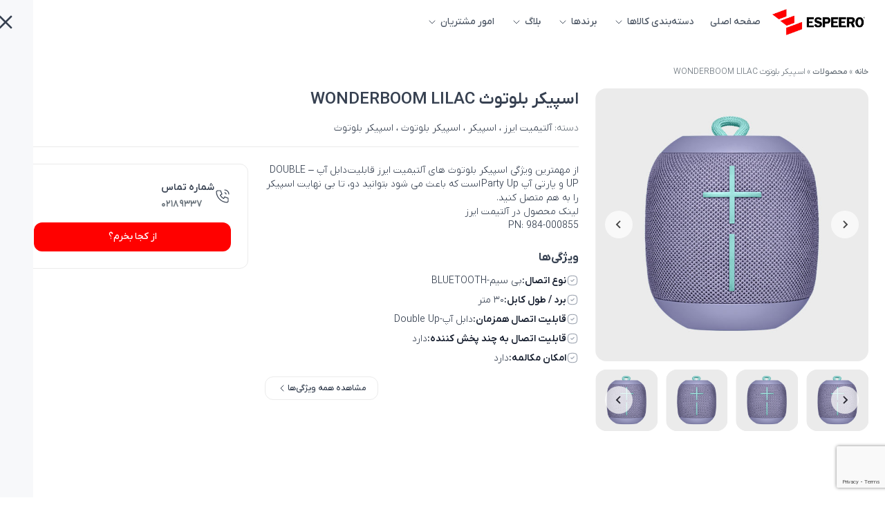

--- FILE ---
content_type: text/html; charset=UTF-8
request_url: https://espeero.com/product/%D8%A7%D8%B3%D9%BE%DB%8C%DA%A9%D8%B1-%D8%A8%D9%84%D9%88%D8%AA%D9%88%D8%AB-wonderboom-lilac/
body_size: 26411
content:
<!DOCTYPE html>
<html dir="rtl" lang="fa-IR" class="scroll-smooth">
<head>
    <meta charset="UTF-8">
    <meta name="viewport" content="width=device-width, initial-scale=1.0">

    <style>
        @font-face {
            font-family: 'IRANYekanXVF';
            src: url(https://espeero.com/wp-content/themes/espeero-theme/src/fonts/iranyekan/IRANYekanXVF.woff) format('woff-variations'),
            url(https://espeero.com/wp-content/themes/espeero-theme/src/fonts/iranyekan/IRANYekanXVF.woff) format('woff');
            /* for the other supporting browsers */
            font-weight: 100 1000;
            font-display: fallback;
        }
    </style>

            <!-- Google tag (gtag.js) -->
        <script async src="https://www.googletagmanager.com/gtag/js?id=G-VVFSJTSXYS"></script>
        <script>
            window.dataLayer = window.dataLayer || [];

            function gtag() {
                dataLayer.push(arguments);
            }

            gtag('js', new Date());

            gtag('config', 'G-VVFSJTSXYS');
        </script>
    
    <meta name='robots' content='index, follow, max-image-preview:large, max-snippet:-1, max-video-preview:-1' />
	<style>img:is([sizes="auto" i], [sizes^="auto," i]) { contain-intrinsic-size: 3000px 1500px }</style>
	
	<!-- This site is optimized with the Yoast SEO plugin v26.8 - https://yoast.com/product/yoast-seo-wordpress/ -->
	<title>اسپیکر بلوتوث WONDERBOOM LILAC | اسپیرو</title>
	<meta name="description" content="از دیگر خصوصیات Ultimate Ears ROLL 2 برد اتصال آن است. اسپیکر بلوتوث آلتیمیت ایرز می تواند تا 30 متر از منبع پخش، اتصال خود را با دستگاه حفظ کند." />
	<link rel="canonical" href="https://espeero.com/product/اسپیکر-بلوتوث-wonderboom-lilac/" />
	<meta property="og:locale" content="fa_IR" />
	<meta property="og:type" content="article" />
	<meta property="og:title" content="اسپیکر بلوتوث WONDERBOOM LILAC | اسپیرو" />
	<meta property="og:description" content="از دیگر خصوصیات Ultimate Ears ROLL 2 برد اتصال آن است. اسپیکر بلوتوث آلتیمیت ایرز می تواند تا 30 متر از منبع پخش، اتصال خود را با دستگاه حفظ کند." />
	<meta property="og:url" content="https://espeero.com/product/اسپیکر-بلوتوث-wonderboom-lilac/" />
	<meta property="og:site_name" content="اسپیرو" />
	<meta property="article:modified_time" content="2021-10-27T12:48:34+00:00" />
	<meta property="og:image" content="https://espeero.com/wp-content/uploads/2017/10/600x6004-1.jpg" />
	<meta property="og:image:width" content="600" />
	<meta property="og:image:height" content="600" />
	<meta property="og:image:type" content="image/jpeg" />
	<meta name="twitter:card" content="summary_large_image" />
	<meta name="twitter:label1" content="زمان تقریبی برای خواندن" />
	<meta name="twitter:data1" content="1 دقیقه" />
	<script type="application/ld+json" class="yoast-schema-graph">{"@context":"https://schema.org","@graph":[{"@type":"WebPage","@id":"https://espeero.com/product/%d8%a7%d8%b3%d9%be%db%8c%da%a9%d8%b1-%d8%a8%d9%84%d9%88%d8%aa%d9%88%d8%ab-wonderboom-lilac/","url":"https://espeero.com/product/%d8%a7%d8%b3%d9%be%db%8c%da%a9%d8%b1-%d8%a8%d9%84%d9%88%d8%aa%d9%88%d8%ab-wonderboom-lilac/","name":"اسپیکر بلوتوث WONDERBOOM LILAC | اسپیرو","isPartOf":{"@id":"https://espeero.com/#website"},"primaryImageOfPage":{"@id":"https://espeero.com/product/%d8%a7%d8%b3%d9%be%db%8c%da%a9%d8%b1-%d8%a8%d9%84%d9%88%d8%aa%d9%88%d8%ab-wonderboom-lilac/#primaryimage"},"image":{"@id":"https://espeero.com/product/%d8%a7%d8%b3%d9%be%db%8c%da%a9%d8%b1-%d8%a8%d9%84%d9%88%d8%aa%d9%88%d8%ab-wonderboom-lilac/#primaryimage"},"thumbnailUrl":"https://espeero.com/wp-content/uploads/2017/10/600x6004-1.jpg","datePublished":"2017-10-24T06:53:46+00:00","dateModified":"2021-10-27T12:48:34+00:00","description":"از دیگر خصوصیات Ultimate Ears ROLL 2 برد اتصال آن است. اسپیکر بلوتوث آلتیمیت ایرز می تواند تا 30 متر از منبع پخش، اتصال خود را با دستگاه حفظ کند.","breadcrumb":{"@id":"https://espeero.com/product/%d8%a7%d8%b3%d9%be%db%8c%da%a9%d8%b1-%d8%a8%d9%84%d9%88%d8%aa%d9%88%d8%ab-wonderboom-lilac/#breadcrumb"},"inLanguage":"fa-IR","potentialAction":[{"@type":"ReadAction","target":["https://espeero.com/product/%d8%a7%d8%b3%d9%be%db%8c%da%a9%d8%b1-%d8%a8%d9%84%d9%88%d8%aa%d9%88%d8%ab-wonderboom-lilac/"]}]},{"@type":"ImageObject","inLanguage":"fa-IR","@id":"https://espeero.com/product/%d8%a7%d8%b3%d9%be%db%8c%da%a9%d8%b1-%d8%a8%d9%84%d9%88%d8%aa%d9%88%d8%ab-wonderboom-lilac/#primaryimage","url":"https://espeero.com/wp-content/uploads/2017/10/600x6004-1.jpg","contentUrl":"https://espeero.com/wp-content/uploads/2017/10/600x6004-1.jpg","width":600,"height":600,"caption":"اسپیکر بلوتوث WONDERBOOM LILAC"},{"@type":"BreadcrumbList","@id":"https://espeero.com/product/%d8%a7%d8%b3%d9%be%db%8c%da%a9%d8%b1-%d8%a8%d9%84%d9%88%d8%aa%d9%88%d8%ab-wonderboom-lilac/#breadcrumb","itemListElement":[{"@type":"ListItem","position":1,"name":"خانه","item":"https://espeero.com/"},{"@type":"ListItem","position":2,"name":"محصولات","item":"https://espeero.com/shop/"},{"@type":"ListItem","position":3,"name":"اسپیکر بلوتوث WONDERBOOM LILAC"}]},{"@type":"WebSite","@id":"https://espeero.com/#website","url":"https://espeero.com/","name":"اسپیرو","description":"ضمانت اسپیرو","publisher":{"@id":"https://espeero.com/#organization"},"potentialAction":[{"@type":"SearchAction","target":{"@type":"EntryPoint","urlTemplate":"https://espeero.com/?s={search_term_string}"},"query-input":{"@type":"PropertyValueSpecification","valueRequired":true,"valueName":"search_term_string"}}],"inLanguage":"fa-IR"},{"@type":"Organization","@id":"https://espeero.com/#organization","name":"اسپیرو","url":"https://espeero.com/","logo":{"@type":"ImageObject","inLanguage":"fa-IR","@id":"https://espeero.com/#/schema/logo/image/","url":"https://espeero.com/wp-content/uploads/2025/06/logo.png","contentUrl":"https://espeero.com/wp-content/uploads/2025/06/logo.png","width":477,"height":143,"caption":"اسپیرو"},"image":{"@id":"https://espeero.com/#/schema/logo/image/"},"sameAs":["https://www.instagram.com/espeero.ir","https://www.linkedin.com/company/12898319"]}]}</script>
	<!-- / Yoast SEO plugin. -->



<style id='wp-emoji-styles-inline-css' type='text/css'>

	img.wp-smiley, img.emoji {
		display: inline !important;
		border: none !important;
		box-shadow: none !important;
		height: 1em !important;
		width: 1em !important;
		margin: 0 0.07em !important;
		vertical-align: -0.1em !important;
		background: none !important;
		padding: 0 !important;
	}
</style>
<link rel='stylesheet' id='wp-block-library-rtl-css' href='https://espeero.com/wp-includes/css/dist/block-library/style-rtl.min.css?ver=6.8.3' type='text/css' media='all' />
<style id='classic-theme-styles-inline-css' type='text/css'>
/*! This file is auto-generated */
.wp-block-button__link{color:#fff;background-color:#32373c;border-radius:9999px;box-shadow:none;text-decoration:none;padding:calc(.667em + 2px) calc(1.333em + 2px);font-size:1.125em}.wp-block-file__button{background:#32373c;color:#fff;text-decoration:none}
</style>
<style id='wpsh-blocks-aparat-style-inline-css' type='text/css'>
.h_iframe-aparat_embed_frame{position:relative}.h_iframe-aparat_embed_frame .ratio{display:block;width:100%;height:auto}.h_iframe-aparat_embed_frame iframe{position:absolute;top:0;left:0;width:100%;height:100%}.wpsh-blocks_aparat{width:100%;clear:both;overflow:auto;display:block;position:relative;padding:30px 0}.wpsh-blocks_aparat_align_center .h_iframe-aparat_embed_frame{margin:0 auto}.wpsh-blocks_aparat_align_left .h_iframe-aparat_embed_frame{margin-right:30%}.wpsh-blocks_aparat_size_small .h_iframe-aparat_embed_frame{max-width:420px}.wpsh-blocks_aparat_size_big .h_iframe-aparat_embed_frame{max-width:720px}

</style>
<style id='wpsh-blocks-justify-style-inline-css' type='text/css'>
.wp-block-wpsh-blocks-justify,.wpsh-blocks_justify{text-align:justify !important}.wpsh-blocks_justify_ltr{direction:ltr !important}.wpsh-blocks_justify_rtl{direction:rtl !important}

</style>
<style id='wpsh-blocks-shamsi-style-inline-css' type='text/css'>
.wpsh-blocks_shamsi_align_center{text-align:center !important}.wpsh-blocks_shamsi_align_right{text-align:right !important}.wpsh-blocks_shamsi_align_left{text-align:left !important}

</style>
<style id='global-styles-inline-css' type='text/css'>
:root{--wp--preset--aspect-ratio--square: 1;--wp--preset--aspect-ratio--4-3: 4/3;--wp--preset--aspect-ratio--3-4: 3/4;--wp--preset--aspect-ratio--3-2: 3/2;--wp--preset--aspect-ratio--2-3: 2/3;--wp--preset--aspect-ratio--16-9: 16/9;--wp--preset--aspect-ratio--9-16: 9/16;--wp--preset--color--black: #000000;--wp--preset--color--cyan-bluish-gray: #abb8c3;--wp--preset--color--white: #ffffff;--wp--preset--color--pale-pink: #f78da7;--wp--preset--color--vivid-red: #cf2e2e;--wp--preset--color--luminous-vivid-orange: #ff6900;--wp--preset--color--luminous-vivid-amber: #fcb900;--wp--preset--color--light-green-cyan: #7bdcb5;--wp--preset--color--vivid-green-cyan: #00d084;--wp--preset--color--pale-cyan-blue: #8ed1fc;--wp--preset--color--vivid-cyan-blue: #0693e3;--wp--preset--color--vivid-purple: #9b51e0;--wp--preset--gradient--vivid-cyan-blue-to-vivid-purple: linear-gradient(135deg,rgba(6,147,227,1) 0%,rgb(155,81,224) 100%);--wp--preset--gradient--light-green-cyan-to-vivid-green-cyan: linear-gradient(135deg,rgb(122,220,180) 0%,rgb(0,208,130) 100%);--wp--preset--gradient--luminous-vivid-amber-to-luminous-vivid-orange: linear-gradient(135deg,rgba(252,185,0,1) 0%,rgba(255,105,0,1) 100%);--wp--preset--gradient--luminous-vivid-orange-to-vivid-red: linear-gradient(135deg,rgba(255,105,0,1) 0%,rgb(207,46,46) 100%);--wp--preset--gradient--very-light-gray-to-cyan-bluish-gray: linear-gradient(135deg,rgb(238,238,238) 0%,rgb(169,184,195) 100%);--wp--preset--gradient--cool-to-warm-spectrum: linear-gradient(135deg,rgb(74,234,220) 0%,rgb(151,120,209) 20%,rgb(207,42,186) 40%,rgb(238,44,130) 60%,rgb(251,105,98) 80%,rgb(254,248,76) 100%);--wp--preset--gradient--blush-light-purple: linear-gradient(135deg,rgb(255,206,236) 0%,rgb(152,150,240) 100%);--wp--preset--gradient--blush-bordeaux: linear-gradient(135deg,rgb(254,205,165) 0%,rgb(254,45,45) 50%,rgb(107,0,62) 100%);--wp--preset--gradient--luminous-dusk: linear-gradient(135deg,rgb(255,203,112) 0%,rgb(199,81,192) 50%,rgb(65,88,208) 100%);--wp--preset--gradient--pale-ocean: linear-gradient(135deg,rgb(255,245,203) 0%,rgb(182,227,212) 50%,rgb(51,167,181) 100%);--wp--preset--gradient--electric-grass: linear-gradient(135deg,rgb(202,248,128) 0%,rgb(113,206,126) 100%);--wp--preset--gradient--midnight: linear-gradient(135deg,rgb(2,3,129) 0%,rgb(40,116,252) 100%);--wp--preset--font-size--small: 13px;--wp--preset--font-size--medium: 20px;--wp--preset--font-size--large: 36px;--wp--preset--font-size--x-large: 42px;--wp--preset--spacing--20: 0.44rem;--wp--preset--spacing--30: 0.67rem;--wp--preset--spacing--40: 1rem;--wp--preset--spacing--50: 1.5rem;--wp--preset--spacing--60: 2.25rem;--wp--preset--spacing--70: 3.38rem;--wp--preset--spacing--80: 5.06rem;--wp--preset--shadow--natural: 6px 6px 9px rgba(0, 0, 0, 0.2);--wp--preset--shadow--deep: 12px 12px 50px rgba(0, 0, 0, 0.4);--wp--preset--shadow--sharp: 6px 6px 0px rgba(0, 0, 0, 0.2);--wp--preset--shadow--outlined: 6px 6px 0px -3px rgba(255, 255, 255, 1), 6px 6px rgba(0, 0, 0, 1);--wp--preset--shadow--crisp: 6px 6px 0px rgba(0, 0, 0, 1);}:where(.is-layout-flex){gap: 0.5em;}:where(.is-layout-grid){gap: 0.5em;}body .is-layout-flex{display: flex;}.is-layout-flex{flex-wrap: wrap;align-items: center;}.is-layout-flex > :is(*, div){margin: 0;}body .is-layout-grid{display: grid;}.is-layout-grid > :is(*, div){margin: 0;}:where(.wp-block-columns.is-layout-flex){gap: 2em;}:where(.wp-block-columns.is-layout-grid){gap: 2em;}:where(.wp-block-post-template.is-layout-flex){gap: 1.25em;}:where(.wp-block-post-template.is-layout-grid){gap: 1.25em;}.has-black-color{color: var(--wp--preset--color--black) !important;}.has-cyan-bluish-gray-color{color: var(--wp--preset--color--cyan-bluish-gray) !important;}.has-white-color{color: var(--wp--preset--color--white) !important;}.has-pale-pink-color{color: var(--wp--preset--color--pale-pink) !important;}.has-vivid-red-color{color: var(--wp--preset--color--vivid-red) !important;}.has-luminous-vivid-orange-color{color: var(--wp--preset--color--luminous-vivid-orange) !important;}.has-luminous-vivid-amber-color{color: var(--wp--preset--color--luminous-vivid-amber) !important;}.has-light-green-cyan-color{color: var(--wp--preset--color--light-green-cyan) !important;}.has-vivid-green-cyan-color{color: var(--wp--preset--color--vivid-green-cyan) !important;}.has-pale-cyan-blue-color{color: var(--wp--preset--color--pale-cyan-blue) !important;}.has-vivid-cyan-blue-color{color: var(--wp--preset--color--vivid-cyan-blue) !important;}.has-vivid-purple-color{color: var(--wp--preset--color--vivid-purple) !important;}.has-black-background-color{background-color: var(--wp--preset--color--black) !important;}.has-cyan-bluish-gray-background-color{background-color: var(--wp--preset--color--cyan-bluish-gray) !important;}.has-white-background-color{background-color: var(--wp--preset--color--white) !important;}.has-pale-pink-background-color{background-color: var(--wp--preset--color--pale-pink) !important;}.has-vivid-red-background-color{background-color: var(--wp--preset--color--vivid-red) !important;}.has-luminous-vivid-orange-background-color{background-color: var(--wp--preset--color--luminous-vivid-orange) !important;}.has-luminous-vivid-amber-background-color{background-color: var(--wp--preset--color--luminous-vivid-amber) !important;}.has-light-green-cyan-background-color{background-color: var(--wp--preset--color--light-green-cyan) !important;}.has-vivid-green-cyan-background-color{background-color: var(--wp--preset--color--vivid-green-cyan) !important;}.has-pale-cyan-blue-background-color{background-color: var(--wp--preset--color--pale-cyan-blue) !important;}.has-vivid-cyan-blue-background-color{background-color: var(--wp--preset--color--vivid-cyan-blue) !important;}.has-vivid-purple-background-color{background-color: var(--wp--preset--color--vivid-purple) !important;}.has-black-border-color{border-color: var(--wp--preset--color--black) !important;}.has-cyan-bluish-gray-border-color{border-color: var(--wp--preset--color--cyan-bluish-gray) !important;}.has-white-border-color{border-color: var(--wp--preset--color--white) !important;}.has-pale-pink-border-color{border-color: var(--wp--preset--color--pale-pink) !important;}.has-vivid-red-border-color{border-color: var(--wp--preset--color--vivid-red) !important;}.has-luminous-vivid-orange-border-color{border-color: var(--wp--preset--color--luminous-vivid-orange) !important;}.has-luminous-vivid-amber-border-color{border-color: var(--wp--preset--color--luminous-vivid-amber) !important;}.has-light-green-cyan-border-color{border-color: var(--wp--preset--color--light-green-cyan) !important;}.has-vivid-green-cyan-border-color{border-color: var(--wp--preset--color--vivid-green-cyan) !important;}.has-pale-cyan-blue-border-color{border-color: var(--wp--preset--color--pale-cyan-blue) !important;}.has-vivid-cyan-blue-border-color{border-color: var(--wp--preset--color--vivid-cyan-blue) !important;}.has-vivid-purple-border-color{border-color: var(--wp--preset--color--vivid-purple) !important;}.has-vivid-cyan-blue-to-vivid-purple-gradient-background{background: var(--wp--preset--gradient--vivid-cyan-blue-to-vivid-purple) !important;}.has-light-green-cyan-to-vivid-green-cyan-gradient-background{background: var(--wp--preset--gradient--light-green-cyan-to-vivid-green-cyan) !important;}.has-luminous-vivid-amber-to-luminous-vivid-orange-gradient-background{background: var(--wp--preset--gradient--luminous-vivid-amber-to-luminous-vivid-orange) !important;}.has-luminous-vivid-orange-to-vivid-red-gradient-background{background: var(--wp--preset--gradient--luminous-vivid-orange-to-vivid-red) !important;}.has-very-light-gray-to-cyan-bluish-gray-gradient-background{background: var(--wp--preset--gradient--very-light-gray-to-cyan-bluish-gray) !important;}.has-cool-to-warm-spectrum-gradient-background{background: var(--wp--preset--gradient--cool-to-warm-spectrum) !important;}.has-blush-light-purple-gradient-background{background: var(--wp--preset--gradient--blush-light-purple) !important;}.has-blush-bordeaux-gradient-background{background: var(--wp--preset--gradient--blush-bordeaux) !important;}.has-luminous-dusk-gradient-background{background: var(--wp--preset--gradient--luminous-dusk) !important;}.has-pale-ocean-gradient-background{background: var(--wp--preset--gradient--pale-ocean) !important;}.has-electric-grass-gradient-background{background: var(--wp--preset--gradient--electric-grass) !important;}.has-midnight-gradient-background{background: var(--wp--preset--gradient--midnight) !important;}.has-small-font-size{font-size: var(--wp--preset--font-size--small) !important;}.has-medium-font-size{font-size: var(--wp--preset--font-size--medium) !important;}.has-large-font-size{font-size: var(--wp--preset--font-size--large) !important;}.has-x-large-font-size{font-size: var(--wp--preset--font-size--x-large) !important;}
:where(.wp-block-post-template.is-layout-flex){gap: 1.25em;}:where(.wp-block-post-template.is-layout-grid){gap: 1.25em;}
:where(.wp-block-columns.is-layout-flex){gap: 2em;}:where(.wp-block-columns.is-layout-grid){gap: 2em;}
:root :where(.wp-block-pullquote){font-size: 1.5em;line-height: 1.6;}
</style>
<link rel='stylesheet' id='contact-form-7-css' href='https://espeero.com/wp-content/plugins/contact-form-7/includes/css/styles.css?ver=6.1.4' type='text/css' media='all' />
<link rel='stylesheet' id='contact-form-7-rtl-css' href='https://espeero.com/wp-content/plugins/contact-form-7/includes/css/styles-rtl.css?ver=6.1.4' type='text/css' media='all' />
<link rel='stylesheet' id='woocommerce-layout-rtl-css' href='https://espeero.com/wp-content/plugins/woocommerce/assets/css/woocommerce-layout-rtl.css?ver=10.4.3' type='text/css' media='all' />
<link rel='stylesheet' id='woocommerce-smallscreen-rtl-css' href='https://espeero.com/wp-content/plugins/woocommerce/assets/css/woocommerce-smallscreen-rtl.css?ver=10.4.3' type='text/css' media='only screen and (max-width: 768px)' />
<link rel='stylesheet' id='woocommerce-general-rtl-css' href='https://espeero.com/wp-content/plugins/woocommerce/assets/css/woocommerce-rtl.css?ver=10.4.3' type='text/css' media='all' />
<style id='woocommerce-inline-inline-css' type='text/css'>
.woocommerce form .form-row .required { visibility: visible; }
</style>
<link rel='stylesheet' id='app-1-css' href='https://espeero.com/wp-content/themes/espeero-theme/dist/build/bundle-DXDnbKS1.css' type='text/css' media='all' />
<link rel='stylesheet' id='js_composer_front-css' href='https://espeero.com/wp-content/plugins/js_composer/assets/css/js_composer.min.css?ver=6.10.0' type='text/css' media='all' />
<link rel='stylesheet' id='wpsh-style-css' href='https://espeero.com/wp-content/plugins/wp-shamsi/assets/css/wpsh_custom.css?ver=4.3.3' type='text/css' media='all' />
<style id='rocket-lazyload-inline-css' type='text/css'>
.rll-youtube-player{position:relative;padding-bottom:56.23%;height:0;overflow:hidden;max-width:100%;}.rll-youtube-player:focus-within{outline: 2px solid currentColor;outline-offset: 5px;}.rll-youtube-player iframe{position:absolute;top:0;left:0;width:100%;height:100%;z-index:100;background:0 0}.rll-youtube-player img{bottom:0;display:block;left:0;margin:auto;max-width:100%;width:100%;position:absolute;right:0;top:0;border:none;height:auto;-webkit-transition:.4s all;-moz-transition:.4s all;transition:.4s all}.rll-youtube-player img:hover{-webkit-filter:brightness(75%)}.rll-youtube-player .play{height:100%;width:100%;left:0;top:0;position:absolute;background:url(https://espeero.com/wp-content/plugins/wp-rocket/assets/img/youtube.png) no-repeat center;background-color: transparent !important;cursor:pointer;border:none;}
</style>
<script type="text/javascript" src="https://espeero.com/wp-includes/js/jquery/jquery.min.js?ver=3.7.1" id="jquery-core-js"></script>
<script type="text/javascript" src="https://espeero.com/wp-includes/js/jquery/jquery-migrate.min.js?ver=3.4.1" id="jquery-migrate-js"></script>
<script type="text/javascript" src="https://espeero.com/wp-content/plugins/woocommerce/assets/js/jquery-blockui/jquery.blockUI.min.js?ver=2.7.0-wc.10.4.3" id="wc-jquery-blockui-js" data-wp-strategy="defer"></script>
<script type="text/javascript" id="wc-add-to-cart-js-extra">
/* <![CDATA[ */
var wc_add_to_cart_params = {"ajax_url":"\/wp-admin\/admin-ajax.php","wc_ajax_url":"\/?wc-ajax=%%endpoint%%","i18n_view_cart":"\u0645\u0634\u0627\u0647\u062f\u0647 \u0633\u0628\u062f \u062e\u0631\u06cc\u062f","cart_url":"https:\/\/espeero.com","is_cart":"","cart_redirect_after_add":"no"};
/* ]]> */
</script>
<script type="text/javascript" src="https://espeero.com/wp-content/plugins/woocommerce/assets/js/frontend/add-to-cart.min.js?ver=10.4.3" id="wc-add-to-cart-js" data-wp-strategy="defer"></script>
<script type="text/javascript" id="wc-single-product-js-extra">
/* <![CDATA[ */
var wc_single_product_params = {"i18n_required_rating_text":"\u0644\u0637\u0641\u0627 \u06cc\u06a9 \u0627\u0645\u062a\u06cc\u0627\u0632 \u0631\u0627 \u0627\u0646\u062a\u062e\u0627\u0628 \u06a9\u0646\u06cc\u062f","i18n_rating_options":["\u06f1 \u0627\u0632 \u06f5 \u0633\u062a\u0627\u0631\u0647","\u06f2 \u0627\u0632 \u06f5 \u0633\u062a\u0627\u0631\u0647","\u06f3 \u0627\u0632 \u06f5 \u0633\u062a\u0627\u0631\u0647","\u06f4 \u0627\u0632 \u06f5 \u0633\u062a\u0627\u0631\u0647","\u06f5 \u0627\u0632 \u06f5 \u0633\u062a\u0627\u0631\u0647"],"i18n_product_gallery_trigger_text":"\u0645\u0634\u0627\u0647\u062f\u0647 \u06af\u0627\u0644\u0631\u06cc \u062a\u0635\u0627\u0648\u06cc\u0631 \u0628\u0647 \u0635\u0648\u0631\u062a \u062a\u0645\u0627\u0645 \u0635\u0641\u062d\u0647","review_rating_required":"yes","flexslider":{"rtl":true,"animation":"slide","smoothHeight":true,"directionNav":false,"controlNav":"thumbnails","slideshow":false,"animationSpeed":500,"animationLoop":false,"allowOneSlide":false},"zoom_enabled":"","zoom_options":[],"photoswipe_enabled":"","photoswipe_options":{"shareEl":false,"closeOnScroll":false,"history":false,"hideAnimationDuration":0,"showAnimationDuration":0},"flexslider_enabled":""};
/* ]]> */
</script>
<script type="text/javascript" src="https://espeero.com/wp-content/plugins/woocommerce/assets/js/frontend/single-product.min.js?ver=10.4.3" id="wc-single-product-js" defer="defer" data-wp-strategy="defer"></script>
<script type="text/javascript" src="https://espeero.com/wp-content/plugins/woocommerce/assets/js/js-cookie/js.cookie.min.js?ver=2.1.4-wc.10.4.3" id="wc-js-cookie-js" defer="defer" data-wp-strategy="defer"></script>
<script type="text/javascript" id="woocommerce-js-extra">
/* <![CDATA[ */
var woocommerce_params = {"ajax_url":"\/wp-admin\/admin-ajax.php","wc_ajax_url":"\/?wc-ajax=%%endpoint%%","i18n_password_show":"\u0646\u0645\u0627\u06cc\u0634 \u0631\u0645\u0632 \u0639\u0628\u0648\u0631","i18n_password_hide":"\u0645\u062e\u0641\u06cc\u200c\u0633\u0627\u0632\u06cc \u0631\u0645\u0632 \u0639\u0628\u0648\u0631"};
/* ]]> */
</script>
<script type="text/javascript" src="https://espeero.com/wp-content/plugins/woocommerce/assets/js/frontend/woocommerce.min.js?ver=10.4.3" id="woocommerce-js" defer="defer" data-wp-strategy="defer"></script>
<script type="text/javascript" src="https://espeero.com/wp-content/plugins/js_composer/assets/js/vendors/woocommerce-add-to-cart.js?ver=6.10.0" id="vc_woocommerce-add-to-cart-js-js"></script>
<script defer type="text/javascript" src="https://espeero.com/wp-content/themes/espeero-theme/dist/build/bundle-ychhn0Qo.js" id="app-js"></script>
<link rel="https://api.w.org/" href="https://espeero.com/wp-json/" /><link rel="alternate" title="JSON" type="application/json" href="https://espeero.com/wp-json/wp/v2/product/2538" /><link rel="EditURI" type="application/rsd+xml" title="RSD" href="https://espeero.com/xmlrpc.php?rsd" />
<meta name="generator" content="WordPress 6.8.3" />
<meta name="generator" content="WooCommerce 10.4.3" />
<link rel='shortlink' href='https://espeero.com/?p=2538' />
<link rel="alternate" title="oEmbed (JSON)" type="application/json+oembed" href="https://espeero.com/wp-json/oembed/1.0/embed?url=https%3A%2F%2Fespeero.com%2Fproduct%2F%25d8%25a7%25d8%25b3%25d9%25be%25db%258c%25da%25a9%25d8%25b1-%25d8%25a8%25d9%2584%25d9%2588%25d8%25aa%25d9%2588%25d8%25ab-wonderboom-lilac%2F" />
<link rel="alternate" title="oEmbed (XML)" type="text/xml+oembed" href="https://espeero.com/wp-json/oembed/1.0/embed?url=https%3A%2F%2Fespeero.com%2Fproduct%2F%25d8%25a7%25d8%25b3%25d9%25be%25db%258c%25da%25a9%25d8%25b1-%25d8%25a8%25d9%2584%25d9%2588%25d8%25aa%25d9%2588%25d8%25ab-wonderboom-lilac%2F&#038;format=xml" />
	<noscript><style>.woocommerce-product-gallery{ opacity: 1 !important; }</style></noscript>
	<meta name="generator" content="Elementor 3.30.0; features: e_font_icon_svg, additional_custom_breakpoints, e_element_cache; settings: css_print_method-external, google_font-enabled, font_display-swap">
			<style>
				.e-con.e-parent:nth-of-type(n+4):not(.e-lazyloaded):not(.e-no-lazyload),
				.e-con.e-parent:nth-of-type(n+4):not(.e-lazyloaded):not(.e-no-lazyload) * {
					background-image: none !important;
				}
				@media screen and (max-height: 1024px) {
					.e-con.e-parent:nth-of-type(n+3):not(.e-lazyloaded):not(.e-no-lazyload),
					.e-con.e-parent:nth-of-type(n+3):not(.e-lazyloaded):not(.e-no-lazyload) * {
						background-image: none !important;
					}
				}
				@media screen and (max-height: 640px) {
					.e-con.e-parent:nth-of-type(n+2):not(.e-lazyloaded):not(.e-no-lazyload),
					.e-con.e-parent:nth-of-type(n+2):not(.e-lazyloaded):not(.e-no-lazyload) * {
						background-image: none !important;
					}
				}
			</style>
			<meta name="generator" content="Powered by WPBakery Page Builder - drag and drop page builder for WordPress."/>
<link rel="icon" href="https://espeero.com/wp-content/uploads/2023/05/cropped-logo-E-32x32.png" sizes="32x32" />
<link rel="icon" href="https://espeero.com/wp-content/uploads/2023/05/cropped-logo-E-192x192.png" sizes="192x192" />
<link rel="apple-touch-icon" href="https://espeero.com/wp-content/uploads/2023/05/cropped-logo-E-180x180.png" />
<meta name="msapplication-TileImage" content="https://espeero.com/wp-content/uploads/2023/05/cropped-logo-E-270x270.png" />
<noscript><style> .wpb_animate_when_almost_visible { opacity: 1; }</style></noscript><noscript><style id="rocket-lazyload-nojs-css">.rll-youtube-player, [data-lazy-src]{display:none !important;}</style></noscript></head>
<body data-rsssl=1 class="rtl wp-singular product-template-default single single-product postid-2538 wp-custom-logo wp-theme-espeero-theme theme-espeero-theme woocommerce woocommerce-page woocommerce-no-js wpb-js-composer js-comp-ver-6.10.0 vc_responsive elementor-default elementor-kit-25016 text-gray-700 text-sm font-light">

<header class="h-16">
    <div id="nav-bar"
         class="relative w-full z-30 transition-all bg-white h-16 flex flex-col justify-center ">
        <div class="container mx-auto px-6">
            <div class="flex items-center gap-x-6">
                <div class="grow lg:order-2">
                    <div class="lg:hidden" x-data="{ openMenu: false }">
                        <a href="#here" x-show="!openMenu" @click="openMenu = true">
                            <svg xmlns="http://www.w3.org/2000/svg" class="icon icon-tabler icon-tabler-menu-2"
                                 width="32" height="32" viewBox="0 0 24 24" stroke-width="2" stroke="currentColor"
                                 fill="none" stroke-linecap="round" stroke-linejoin="round">
                                <path stroke="none" d="M0 0h24v24H0z" fill="none"/>
                                <path d="M4 6l16 0"/>
                                <path d="M4 12l16 0"/>
                                <path d="M4 18l16 0"/>
                            </svg>
                        </a>
                        <div class="fixed top-0 bottom-0 overflow-y-scroll w-72 max-w-full bg-gray-100 transition-all"
                             :class="openMenu ? 'start-0' : '-start-72'">
                            <div class="py-3 px-6">
                                <a href="#here" x-cloak @click="openMenu = false">
                                    <svg xmlns="http://www.w3.org/2000/svg" class="icon icon-tabler icon-tabler-x"
                                         width="32" height="32" viewBox="0 0 24 24" stroke-width="2"
                                         stroke="currentColor"
                                         fill="none" stroke-linecap="round" stroke-linejoin="round">
                                        <path stroke="none" d="M0 0h24v24H0z" fill="none"/>
                                        <path d="M18 6l-12 12"/>
                                        <path d="M6 6l12 12"/>
                                    </svg>
                                </a>
                            </div>
                            <div class="py-3 px-8"
                                 x-show="openMenu">
                                <div class="container text-gray-800 mx-auto">
                                        <div class="max-h-80vh overflow-y-scroll">
        <ul class="text-gray-600">
                            <li x-data="{ openSubMenu: false }"
                    class="flex justify-between items-center flex-wrap py-2 border-b">
                    <a class="block font-medium" href="https://espeero.com/">
                        صفحه اصلی                    </a>
                                    </li>
                            <li x-data="{ openSubMenu: false }"
                    class="flex justify-between items-center flex-wrap py-2 border-b">
                    <a class="block font-medium" href="#here">
                        دسته‌بندی کالاها                    </a>
                                            <button @click="openSubMenu = true" x-show="!openSubMenu"
                                class="border rounded p-0.5 bg-gray-200">
                            <svg xmlns="http://www.w3.org/2000/svg" width="20" height="20" viewBox="0 0 24 24"
                                 fill="none"
                                 stroke="currentColor" stroke-width="1.5" stroke-linecap="round" stroke-linejoin="round"
                                 class="">
                                <path stroke="none" d="M0 0h24v24H0z" fill="none"/>
                                <path d="M12 5l0 14"/>
                                <path d="M5 12l14 0"/>
                            </svg>
                        </button>
                        <button @click="openSubMenu = false" x-show="openSubMenu"
                                class="border rounded p-0.5 bg-gray-200">
                            <svg xmlns="http://www.w3.org/2000/svg" width="20" height="20" viewBox="0 0 24 24"
                                 fill="none" stroke="currentColor" stroke-width="2" stroke-linecap="round"
                                 stroke-linejoin="round"
                                 class="">
                                <path stroke="none" d="M0 0h24v24H0z" fill="none"/>
                                <path d="M5 12l14 0"/>
                            </svg>
                        </button>
                        <ul class="basis-full py-4" x-show="openSubMenu">
                                                            <li x-data="{ opeInnerSubMenu: false }"
                                    class="flex justify-between items-center flex-wrap py-2 border-b">
                                    <a class="block font-medium" href="https://espeero.com/#">
                                        ماوس و کیبورد                                    </a>
                                                                            <button @click="opeInnerSubMenu = true" x-show="!opeInnerSubMenu"
                                                class="border rounded p-0.5 bg-gray-200">
                                            <svg xmlns="http://www.w3.org/2000/svg" width="20" height="20"
                                                 viewBox="0 0 24 24"
                                                 fill="none"
                                                 stroke="currentColor" stroke-width="1.5" stroke-linecap="round"
                                                 stroke-linejoin="round"
                                                 class="">
                                                <path stroke="none" d="M0 0h24v24H0z" fill="none"/>
                                                <path d="M12 5l0 14"/>
                                                <path d="M5 12l14 0"/>
                                            </svg>
                                        </button>
                                        <button @click="opeInnerSubMenu = false" x-show="opeInnerSubMenu"
                                                class="border rounded p-0.5 bg-gray-200">
                                            <svg xmlns="http://www.w3.org/2000/svg" width="20" height="20"
                                                 viewBox="0 0 24 24"
                                                 fill="none" stroke="currentColor" stroke-width="2"
                                                 stroke-linecap="round"
                                                 stroke-linejoin="round"
                                                 class="">
                                                <path stroke="none" d="M0 0h24v24H0z" fill="none"/>
                                                <path d="M5 12l14 0"/>
                                            </svg>
                                        </button>
                                                                                                                <ul class="basis-full py-4" x-show="opeInnerSubMenu">
                                                                                            <li class="py-2 border-b">
                                                    <a class="block font-medium" href="https://espeero.com/product-category/%d9%85%d8%a7%d9%88%d8%b3/">
                                                        ماوس                                                    </a>
                                                </li>
                                                                                            <li class="py-2 border-b">
                                                    <a class="block font-medium" href="https://espeero.com/product-category/%da%a9%db%8c%d8%a8%d9%88%d8%b1%d8%af/">
                                                        کیبورد                                                    </a>
                                                </li>
                                                                                            <li class="py-2 border-b">
                                                    <a class="block font-medium" href="https://espeero.com/product-category/%da%a9%d9%85%d8%a8%d9%88/">
                                                        کمبو                                                    </a>
                                                </li>
                                                                                            <li class="py-2 ">
                                                    <a class="block font-medium" href="https://espeero.com/product-category/%d9%85%d8%a7%d9%88%d8%b3-%d9%be%d8%af/">
                                                        ماوس پد                                                    </a>
                                                </li>
                                                                                    </ul>
                                                                    </li>
                                                            <li x-data="{ opeInnerSubMenu: false }"
                                    class="flex justify-between items-center flex-wrap py-2 border-b">
                                    <a class="block font-medium" href="https://espeero.com/#">
                                        صوتی                                    </a>
                                                                            <button @click="opeInnerSubMenu = true" x-show="!opeInnerSubMenu"
                                                class="border rounded p-0.5 bg-gray-200">
                                            <svg xmlns="http://www.w3.org/2000/svg" width="20" height="20"
                                                 viewBox="0 0 24 24"
                                                 fill="none"
                                                 stroke="currentColor" stroke-width="1.5" stroke-linecap="round"
                                                 stroke-linejoin="round"
                                                 class="">
                                                <path stroke="none" d="M0 0h24v24H0z" fill="none"/>
                                                <path d="M12 5l0 14"/>
                                                <path d="M5 12l14 0"/>
                                            </svg>
                                        </button>
                                        <button @click="opeInnerSubMenu = false" x-show="opeInnerSubMenu"
                                                class="border rounded p-0.5 bg-gray-200">
                                            <svg xmlns="http://www.w3.org/2000/svg" width="20" height="20"
                                                 viewBox="0 0 24 24"
                                                 fill="none" stroke="currentColor" stroke-width="2"
                                                 stroke-linecap="round"
                                                 stroke-linejoin="round"
                                                 class="">
                                                <path stroke="none" d="M0 0h24v24H0z" fill="none"/>
                                                <path d="M5 12l14 0"/>
                                            </svg>
                                        </button>
                                                                                                                <ul class="basis-full py-4" x-show="opeInnerSubMenu">
                                                                                            <li class="py-2 border-b">
                                                    <a class="block font-medium" href="https://espeero.com/product-category/%d8%a7%d8%b3%d9%be%db%8c%da%a9%d8%b1/">
                                                        اسپیکر                                                    </a>
                                                </li>
                                                                                            <li class="py-2 border-b">
                                                    <a class="block font-medium" href="https://espeero.com/product-category/%d8%a7%d8%b3%d9%be%db%8c%da%a9%d8%b1/%d8%a7%d8%b3%d9%be%db%8c%da%a9%d8%b1-%d8%a8%d9%84%d9%88%d8%aa%d9%88%d8%ab/">
                                                        اسپیکر بلوتوث                                                    </a>
                                                </li>
                                                                                            <li class="py-2 border-b">
                                                    <a class="block font-medium" href="https://espeero.com/product-category/%d9%87%d8%af%d8%b3%d8%aa/">
                                                        هدست و هدفون                                                    </a>
                                                </li>
                                                                                            <li class="py-2 border-b">
                                                    <a class="block font-medium" href="https://espeero.com/product-category/%d9%87%d9%86%d8%af%d8%b2%d9%81%d8%b1%db%8c-%d8%a7%db%8c%d8%b1%d9%81%d9%88%d9%86/">
                                                        هندزفری و ایرفون                                                    </a>
                                                </li>
                                                                                            <li class="py-2 ">
                                                    <a class="block font-medium" href="https://espeero.com/product-category/%d9%84%d8%a7%d8%ac%db%8c%d8%aa%da%a9-%d8%ac%db%8c/%d9%85%db%8c%da%a9%d8%b1%d9%88%d9%81%d9%88%d9%86/">
                                                        میکروفون                                                    </a>
                                                </li>
                                                                                    </ul>
                                                                    </li>
                                                            <li x-data="{ opeInnerSubMenu: false }"
                                    class="flex justify-between items-center flex-wrap py-2 border-b">
                                    <a class="block font-medium" href="https://espeero.com/#">
                                        مانیتور                                    </a>
                                                                            <button @click="opeInnerSubMenu = true" x-show="!opeInnerSubMenu"
                                                class="border rounded p-0.5 bg-gray-200">
                                            <svg xmlns="http://www.w3.org/2000/svg" width="20" height="20"
                                                 viewBox="0 0 24 24"
                                                 fill="none"
                                                 stroke="currentColor" stroke-width="1.5" stroke-linecap="round"
                                                 stroke-linejoin="round"
                                                 class="">
                                                <path stroke="none" d="M0 0h24v24H0z" fill="none"/>
                                                <path d="M12 5l0 14"/>
                                                <path d="M5 12l14 0"/>
                                            </svg>
                                        </button>
                                        <button @click="opeInnerSubMenu = false" x-show="opeInnerSubMenu"
                                                class="border rounded p-0.5 bg-gray-200">
                                            <svg xmlns="http://www.w3.org/2000/svg" width="20" height="20"
                                                 viewBox="0 0 24 24"
                                                 fill="none" stroke="currentColor" stroke-width="2"
                                                 stroke-linecap="round"
                                                 stroke-linejoin="round"
                                                 class="">
                                                <path stroke="none" d="M0 0h24v24H0z" fill="none"/>
                                                <path d="M5 12l14 0"/>
                                            </svg>
                                        </button>
                                                                                                                <ul class="basis-full py-4" x-show="opeInnerSubMenu">
                                                                                            <li class="py-2 border-b">
                                                    <a class="block font-medium" href="https://espeero.com/product-category/%d9%85%d8%a7%d9%86%db%8c%d8%aa%d9%88%d8%b1-2/">
                                                        مانیتور                                                    </a>
                                                </li>
                                                                                            <li class="py-2 ">
                                                    <a class="block font-medium" href="https://espeero.com/product-category/%d9%85%d8%a7%d9%86%db%8c%d8%aa%d9%88%d8%b1-%da%af%db%8c%d9%85%db%8c%d9%86%da%af-2/">
                                                        مانیتور گیمینگ                                                    </a>
                                                </li>
                                                                                    </ul>
                                                                    </li>
                                                            <li x-data="{ opeInnerSubMenu: false }"
                                    class="flex justify-between items-center flex-wrap py-2 border-b">
                                    <a class="block font-medium" href="https://espeero.com/#">
                                        گیمینگ                                    </a>
                                                                            <button @click="opeInnerSubMenu = true" x-show="!opeInnerSubMenu"
                                                class="border rounded p-0.5 bg-gray-200">
                                            <svg xmlns="http://www.w3.org/2000/svg" width="20" height="20"
                                                 viewBox="0 0 24 24"
                                                 fill="none"
                                                 stroke="currentColor" stroke-width="1.5" stroke-linecap="round"
                                                 stroke-linejoin="round"
                                                 class="">
                                                <path stroke="none" d="M0 0h24v24H0z" fill="none"/>
                                                <path d="M12 5l0 14"/>
                                                <path d="M5 12l14 0"/>
                                            </svg>
                                        </button>
                                        <button @click="opeInnerSubMenu = false" x-show="opeInnerSubMenu"
                                                class="border rounded p-0.5 bg-gray-200">
                                            <svg xmlns="http://www.w3.org/2000/svg" width="20" height="20"
                                                 viewBox="0 0 24 24"
                                                 fill="none" stroke="currentColor" stroke-width="2"
                                                 stroke-linecap="round"
                                                 stroke-linejoin="round"
                                                 class="">
                                                <path stroke="none" d="M0 0h24v24H0z" fill="none"/>
                                                <path d="M5 12l14 0"/>
                                            </svg>
                                        </button>
                                                                                                                <ul class="basis-full py-4" x-show="opeInnerSubMenu">
                                                                                            <li class="py-2 border-b">
                                                    <a class="block font-medium" href="https://espeero.com/product-category/%d9%85%d8%a7%d9%88%d8%b3/%d9%85%d8%a7%d9%88%d8%b3-%da%af%db%8c%d9%85%db%8c%d9%86%da%af/">
                                                        ماوس گیمینگ                                                    </a>
                                                </li>
                                                                                            <li class="py-2 border-b">
                                                    <a class="block font-medium" href="https://espeero.com/product-category/%da%a9%db%8c%d8%a8%d9%88%d8%b1%d8%af-%da%af%db%8c%d9%85%db%8c%d9%86%da%af/">
                                                        کیبورد گیمینگ                                                    </a>
                                                </li>
                                                                                            <li class="py-2 border-b">
                                                    <a class="block font-medium" href="https://espeero.com/product-category/%d8%aa%d8%ac%d9%87%db%8c%d8%b2%d8%a7%d8%aa-%d8%a8%d8%a7%d8%b2%db%8c/%d9%87%d8%af%d8%b3%d8%aa-%da%af%db%8c%d9%85%db%8c%d9%86%da%af/">
                                                        هدست گیمینگ                                                    </a>
                                                </li>
                                                                                            <li class="py-2 border-b">
                                                    <a class="block font-medium" href="https://espeero.com/product-category/%d8%aa%d8%ac%d9%87%db%8c%d8%b2%d8%a7%d8%aa-%d8%a8%d8%a7%d8%b2%db%8c/%d9%81%d8%b1%d9%85%d8%a7%d9%86-%d9%88-%d8%af%d8%b3%d8%aa%d9%87-%d8%a8%d8%a7%d8%b2%db%8c/">
                                                        فرمان و دسته بازی                                                    </a>
                                                </li>
                                                                                            <li class="py-2 border-b">
                                                    <a class="block font-medium" href="https://espeero.com/product-category/%d9%85%d8%a7%d9%86%db%8c%d8%aa%d9%88%d8%b1-%da%af%db%8c%d9%85%db%8c%d9%86%da%af-2/">
                                                        مانیتور گیمینگ                                                    </a>
                                                </li>
                                                                                            <li class="py-2 border-b">
                                                    <a class="block font-medium" href="https://espeero.com/product-category/%d9%85%d8%a7%d9%88%d8%b3-%d9%be%d8%af-%da%af%db%8c%d9%85%db%8c%d9%86%da%af/">
                                                        ماوس پد گیمینگ                                                    </a>
                                                </li>
                                                                                            <li class="py-2 ">
                                                    <a class="block font-medium" href="https://espeero.com/product-category/%da%af%db%8c%d9%85-%d9%be%d8%af/">
                                                        گیم پد                                                    </a>
                                                </li>
                                                                                    </ul>
                                                                    </li>
                                                            <li x-data="{ opeInnerSubMenu: false }"
                                    class="flex justify-between items-center flex-wrap py-2 border-b">
                                    <a class="block font-medium" href="https://espeero.com/#">
                                        ویدئو کنفرانس                                    </a>
                                                                            <button @click="opeInnerSubMenu = true" x-show="!opeInnerSubMenu"
                                                class="border rounded p-0.5 bg-gray-200">
                                            <svg xmlns="http://www.w3.org/2000/svg" width="20" height="20"
                                                 viewBox="0 0 24 24"
                                                 fill="none"
                                                 stroke="currentColor" stroke-width="1.5" stroke-linecap="round"
                                                 stroke-linejoin="round"
                                                 class="">
                                                <path stroke="none" d="M0 0h24v24H0z" fill="none"/>
                                                <path d="M12 5l0 14"/>
                                                <path d="M5 12l14 0"/>
                                            </svg>
                                        </button>
                                        <button @click="opeInnerSubMenu = false" x-show="opeInnerSubMenu"
                                                class="border rounded p-0.5 bg-gray-200">
                                            <svg xmlns="http://www.w3.org/2000/svg" width="20" height="20"
                                                 viewBox="0 0 24 24"
                                                 fill="none" stroke="currentColor" stroke-width="2"
                                                 stroke-linecap="round"
                                                 stroke-linejoin="round"
                                                 class="">
                                                <path stroke="none" d="M0 0h24v24H0z" fill="none"/>
                                                <path d="M5 12l14 0"/>
                                            </svg>
                                        </button>
                                                                                                                <ul class="basis-full py-4" x-show="opeInnerSubMenu">
                                                                                            <li class="py-2 border-b">
                                                    <a class="block font-medium" href="https://espeero.com/product-category/%d9%84%d8%a7%d8%ac%db%8c%d8%aa%da%a9/%d8%aa%d8%b5%d9%88%db%8c%d8%b1%db%8c-%d9%84%d8%a7%d8%ac%db%8c%d8%aa%da%a9/%d9%88%db%8c%d8%af%d8%a6%d9%88-%da%a9%d9%86%d9%81%d8%b1%d8%a7%d9%86%d8%b3/">
                                                        ویدئو کنفرانس                                                    </a>
                                                </li>
                                                                                            <li class="py-2 ">
                                                    <a class="block font-medium" href="https://espeero.com/product-category/%d9%88%d8%a8-%da%a9%d9%85-2/">
                                                        وب کم                                                    </a>
                                                </li>
                                                                                    </ul>
                                                                    </li>
                                                            <li x-data="{ opeInnerSubMenu: false }"
                                    class="flex justify-between items-center flex-wrap py-2 border-b">
                                    <a class="block font-medium" href="https://espeero.com/#">
                                        تجهیزات جانبی                                    </a>
                                                                            <button @click="opeInnerSubMenu = true" x-show="!opeInnerSubMenu"
                                                class="border rounded p-0.5 bg-gray-200">
                                            <svg xmlns="http://www.w3.org/2000/svg" width="20" height="20"
                                                 viewBox="0 0 24 24"
                                                 fill="none"
                                                 stroke="currentColor" stroke-width="1.5" stroke-linecap="round"
                                                 stroke-linejoin="round"
                                                 class="">
                                                <path stroke="none" d="M0 0h24v24H0z" fill="none"/>
                                                <path d="M12 5l0 14"/>
                                                <path d="M5 12l14 0"/>
                                            </svg>
                                        </button>
                                        <button @click="opeInnerSubMenu = false" x-show="opeInnerSubMenu"
                                                class="border rounded p-0.5 bg-gray-200">
                                            <svg xmlns="http://www.w3.org/2000/svg" width="20" height="20"
                                                 viewBox="0 0 24 24"
                                                 fill="none" stroke="currentColor" stroke-width="2"
                                                 stroke-linecap="round"
                                                 stroke-linejoin="round"
                                                 class="">
                                                <path stroke="none" d="M0 0h24v24H0z" fill="none"/>
                                                <path d="M5 12l14 0"/>
                                            </svg>
                                        </button>
                                                                                                                <ul class="basis-full py-4" x-show="opeInnerSubMenu">
                                                                                            <li class="py-2 border-b">
                                                    <a class="block font-medium" href="https://espeero.com/product-category/%da%a9%d8%a7%d8%a8%d9%84-%d8%b4%d8%a7%d8%b1%da%98/">
                                                        کابل شارژ                                                    </a>
                                                </li>
                                                                                            <li class="py-2 border-b">
                                                    <a class="block font-medium" href="https://espeero.com/product-category/%d8%a8%db%8c%d8%a7%d9%86%d8%af/%d8%a2%d8%af%d8%a7%d9%be%d8%aa%d9%88%d8%b1-%d9%88-%d8%b4%d8%a7%d8%b1%da%98%d8%b1/">
                                                        آداپتور و شارژر                                                    </a>
                                                </li>
                                                                                            <li class="py-2 border-b">
                                                    <a class="block font-medium" href="https://espeero.com/product-category/%da%a9%d8%a7%d8%a8%d9%84-hdmi/">
                                                        کابل HDMI                                                    </a>
                                                </li>
                                                                                            <li class="py-2 border-b">
                                                    <a class="block font-medium" href="https://espeero.com/product-category/%da%a9%d8%a7%d8%a8%d9%84-lan/">
                                                        کابل اینترنت                                                    </a>
                                                </li>
                                                                                            <li class="py-2 border-b">
                                                    <a class="block font-medium" href="https://espeero.com/product-category/%d9%84%d9%88%d8%a7%d8%b2%d9%85-%d8%ac%d8%a7%d9%86%d8%a8%db%8c/%d9%be%d8%a7%d9%88%d8%b1-%d8%a8%d8%a7%d9%86%da%a9/">
                                                        پاور بانک                                                    </a>
                                                </li>
                                                                                            <li class="py-2 border-b">
                                                    <a class="block font-medium" href="https://espeero.com/product-category/%d9%87%d8%a7%d8%a8-usb/">
                                                        هاب USB                                                    </a>
                                                </li>
                                                                                            <li class="py-2 border-b">
                                                    <a class="block font-medium" href="https://espeero.com/product-category/%d9%84%d8%a7%d8%ac%db%8c%d8%aa%da%a9/%d9%be%d8%b1%d8%b2%d9%86%d8%aa%d8%b1/">
                                                        پرزنتر                                                    </a>
                                                </li>
                                                                                            <li class="py-2 ">
                                                    <a class="block font-medium" href="https://espeero.com/product-category/%d9%84%d8%a7%d8%ac%db%8c%d8%aa%da%a9/smart-home/harmony/">
                                                        هارمونی                                                    </a>
                                                </li>
                                                                                    </ul>
                                                                    </li>
                                                            <li x-data="{ opeInnerSubMenu: false }"
                                    class="flex justify-between items-center flex-wrap py-2 ">
                                    <a class="block font-medium" href="https://espeero.com/#">
                                        لوازم خانگی                                    </a>
                                                                            <button @click="opeInnerSubMenu = true" x-show="!opeInnerSubMenu"
                                                class="border rounded p-0.5 bg-gray-200">
                                            <svg xmlns="http://www.w3.org/2000/svg" width="20" height="20"
                                                 viewBox="0 0 24 24"
                                                 fill="none"
                                                 stroke="currentColor" stroke-width="1.5" stroke-linecap="round"
                                                 stroke-linejoin="round"
                                                 class="">
                                                <path stroke="none" d="M0 0h24v24H0z" fill="none"/>
                                                <path d="M12 5l0 14"/>
                                                <path d="M5 12l14 0"/>
                                            </svg>
                                        </button>
                                        <button @click="opeInnerSubMenu = false" x-show="opeInnerSubMenu"
                                                class="border rounded p-0.5 bg-gray-200">
                                            <svg xmlns="http://www.w3.org/2000/svg" width="20" height="20"
                                                 viewBox="0 0 24 24"
                                                 fill="none" stroke="currentColor" stroke-width="2"
                                                 stroke-linecap="round"
                                                 stroke-linejoin="round"
                                                 class="">
                                                <path stroke="none" d="M0 0h24v24H0z" fill="none"/>
                                                <path d="M5 12l14 0"/>
                                            </svg>
                                        </button>
                                                                                                                <ul class="basis-full py-4" x-show="opeInnerSubMenu">
                                                                                            <li class="py-2 border-b">
                                                    <a class="block font-medium" href="https://espeero.com/product-category/%d8%ba%d8%b0%d8%a7-%d8%b3%d8%a7%d8%b2/">
                                                        غذا ساز                                                    </a>
                                                </li>
                                                                                            <li class="py-2 ">
                                                    <a class="block font-medium" href="https://espeero.com/product-category/%d8%aa%d9%88%d8%b3%d8%aa%d8%b1/">
                                                        توستر                                                    </a>
                                                </li>
                                                                                    </ul>
                                                                    </li>
                                                    </ul>
                                    </li>
                            <li x-data="{ openSubMenu: false }"
                    class="flex justify-between items-center flex-wrap py-2 border-b">
                    <a class="block font-medium" href="#here">
                        برندها                    </a>
                                            <button @click="openSubMenu = true" x-show="!openSubMenu"
                                class="border rounded p-0.5 bg-gray-200">
                            <svg xmlns="http://www.w3.org/2000/svg" width="20" height="20" viewBox="0 0 24 24"
                                 fill="none"
                                 stroke="currentColor" stroke-width="1.5" stroke-linecap="round" stroke-linejoin="round"
                                 class="">
                                <path stroke="none" d="M0 0h24v24H0z" fill="none"/>
                                <path d="M12 5l0 14"/>
                                <path d="M5 12l14 0"/>
                            </svg>
                        </button>
                        <button @click="openSubMenu = false" x-show="openSubMenu"
                                class="border rounded p-0.5 bg-gray-200">
                            <svg xmlns="http://www.w3.org/2000/svg" width="20" height="20" viewBox="0 0 24 24"
                                 fill="none" stroke="currentColor" stroke-width="2" stroke-linecap="round"
                                 stroke-linejoin="round"
                                 class="">
                                <path stroke="none" d="M0 0h24v24H0z" fill="none"/>
                                <path d="M5 12l14 0"/>
                            </svg>
                        </button>
                        <ul class="basis-full py-4" x-show="openSubMenu">
                                                            <li x-data="{ opeInnerSubMenu: false }"
                                    class="flex justify-between items-center flex-wrap py-2 border-b">
                                    <a class="block font-medium" href="https://espeero.com/logitech-landing-page/">
                                        LOGITECH                                    </a>
                                                                                                        </li>
                                                            <li x-data="{ opeInnerSubMenu: false }"
                                    class="flex justify-between items-center flex-wrap py-2 border-b">
                                    <a class="block font-medium" href="https://espeero.com/logitech-g-landing-page/">
                                        LOGITECH G                                    </a>
                                                                                                        </li>
                                                            <li x-data="{ opeInnerSubMenu: false }"
                                    class="flex justify-between items-center flex-wrap py-2 border-b">
                                    <a class="block font-medium" href="https://espeero.com/bang-olufsen/">
                                        BANG & OLUFSEN                                    </a>
                                                                                                        </li>
                                                            <li x-data="{ opeInnerSubMenu: false }"
                                    class="flex justify-between items-center flex-wrap py-2 border-b">
                                    <a class="block font-medium" href="https://espeero.com/beyond-page/">
                                        BEYOND                                    </a>
                                                                                                        </li>
                                                            <li x-data="{ opeInnerSubMenu: false }"
                                    class="flex justify-between items-center flex-wrap py-2 border-b">
                                    <a class="block font-medium" href="https://espeero.com/beyond-gaming/">
                                        BEYOND GAMING                                    </a>
                                                                                                        </li>
                                                            <li x-data="{ opeInnerSubMenu: false }"
                                    class="flex justify-between items-center flex-wrap py-2 ">
                                    <a class="block font-medium" href="https://espeero.com/philips/">
                                        PHILIPS                                    </a>
                                                                                                        </li>
                                                    </ul>
                                    </li>
                            <li x-data="{ openSubMenu: false }"
                    class="flex justify-between items-center flex-wrap py-2 border-b">
                    <a class="block font-medium" href="https://espeero.com/%d8%a8%d9%84%d8%a7%da%af/">
                        بلاگ                    </a>
                                            <button @click="openSubMenu = true" x-show="!openSubMenu"
                                class="border rounded p-0.5 bg-gray-200">
                            <svg xmlns="http://www.w3.org/2000/svg" width="20" height="20" viewBox="0 0 24 24"
                                 fill="none"
                                 stroke="currentColor" stroke-width="1.5" stroke-linecap="round" stroke-linejoin="round"
                                 class="">
                                <path stroke="none" d="M0 0h24v24H0z" fill="none"/>
                                <path d="M12 5l0 14"/>
                                <path d="M5 12l14 0"/>
                            </svg>
                        </button>
                        <button @click="openSubMenu = false" x-show="openSubMenu"
                                class="border rounded p-0.5 bg-gray-200">
                            <svg xmlns="http://www.w3.org/2000/svg" width="20" height="20" viewBox="0 0 24 24"
                                 fill="none" stroke="currentColor" stroke-width="2" stroke-linecap="round"
                                 stroke-linejoin="round"
                                 class="">
                                <path stroke="none" d="M0 0h24v24H0z" fill="none"/>
                                <path d="M5 12l14 0"/>
                            </svg>
                        </button>
                        <ul class="basis-full py-4" x-show="openSubMenu">
                                                            <li x-data="{ opeInnerSubMenu: false }"
                                    class="flex justify-between items-center flex-wrap py-2 border-b">
                                    <a class="block font-medium" href="https://espeero.com/tag/%d8%b1%d8%a7%d9%87%d9%86%d9%85%d8%a7%db%8c-%d8%ae%d8%b1%db%8c%d8%af/">
                                        راهنمای خرید                                    </a>
                                                                                                        </li>
                                                            <li x-data="{ opeInnerSubMenu: false }"
                                    class="flex justify-between items-center flex-wrap py-2 border-b">
                                    <a class="block font-medium" href="https://espeero.com/tag/%d9%81%d9%86%d8%a7%d9%88%d8%b1%db%8c/">
                                        فناوری                                    </a>
                                                                                                        </li>
                                                            <li x-data="{ opeInnerSubMenu: false }"
                                    class="flex justify-between items-center flex-wrap py-2 border-b">
                                    <a class="block font-medium" href="https://espeero.com/tag/%da%af%db%8c%d9%85%db%8c%d9%86%da%af/">
                                        گیمینگ                                    </a>
                                                                                                        </li>
                                                            <li x-data="{ opeInnerSubMenu: false }"
                                    class="flex justify-between items-center flex-wrap py-2 ">
                                    <a class="block font-medium" href="https://espeero.com/tag/%d8%a2%d9%85%d9%88%d8%b2%d8%b4%db%8c/">
                                        آموزشی                                    </a>
                                                                                                        </li>
                                                    </ul>
                                    </li>
                            <li x-data="{ openSubMenu: false }"
                    class="flex justify-between items-center flex-wrap py-2 ">
                    <a class="block font-medium" href="#here">
                        امور مشتریان                    </a>
                                            <button @click="openSubMenu = true" x-show="!openSubMenu"
                                class="border rounded p-0.5 bg-gray-200">
                            <svg xmlns="http://www.w3.org/2000/svg" width="20" height="20" viewBox="0 0 24 24"
                                 fill="none"
                                 stroke="currentColor" stroke-width="1.5" stroke-linecap="round" stroke-linejoin="round"
                                 class="">
                                <path stroke="none" d="M0 0h24v24H0z" fill="none"/>
                                <path d="M12 5l0 14"/>
                                <path d="M5 12l14 0"/>
                            </svg>
                        </button>
                        <button @click="openSubMenu = false" x-show="openSubMenu"
                                class="border rounded p-0.5 bg-gray-200">
                            <svg xmlns="http://www.w3.org/2000/svg" width="20" height="20" viewBox="0 0 24 24"
                                 fill="none" stroke="currentColor" stroke-width="2" stroke-linecap="round"
                                 stroke-linejoin="round"
                                 class="">
                                <path stroke="none" d="M0 0h24v24H0z" fill="none"/>
                                <path d="M5 12l14 0"/>
                            </svg>
                        </button>
                        <ul class="basis-full py-4" x-show="openSubMenu">
                                                            <li x-data="{ opeInnerSubMenu: false }"
                                    class="flex justify-between items-center flex-wrap py-2 border-b">
                                    <a class="block font-medium" href="https://espeero.com/%d8%b3%d9%88%d8%a7%d9%84%d8%a7%d8%aa-%d9%85%d8%aa%d8%af%d8%a7%d9%88%d9%84/">
                                        سوالات متداول                                    </a>
                                                                                                        </li>
                                                            <li x-data="{ opeInnerSubMenu: false }"
                                    class="flex justify-between items-center flex-wrap py-2 border-b">
                                    <a class="block font-medium" href="https://espeero.com/%d8%a2%db%8c%db%8c%d9%86-%d9%86%d8%a7%d9%85%d9%87-%d8%ae%d8%af%d9%85%d8%a7%d8%aa-%d9%be%d8%b3-%d8%a7%d8%b2-%d9%81%d8%b1%d9%88%d8%b4-%d8%a7%d8%b3%d9%be%db%8c%d8%b1%d9%88/">
                                        آیین نامه خدمات پس از فروش اسپیرو                                    </a>
                                                                                                        </li>
                                                            <li x-data="{ opeInnerSubMenu: false }"
                                    class="flex justify-between items-center flex-wrap py-2 border-b">
                                    <a class="block font-medium" href="https://espeero.com/%d9%86%d9%85%d8%a7%db%8c%d9%86%d8%af%da%af%db%8c%d9%87%d8%a7%db%8c-%d8%ae%d8%af%d9%85%d8%a7%d8%aa-%d9%be%d8%b3-%d8%a7%d8%b2-%d9%81%d8%b1%d9%88%d8%b4-%d8%a7%d8%b3%d9%be%db%8c%d8%b1%d9%88/">
                                        نمایندگی‌های خدمات پس از فروش اسپیرو                                    </a>
                                                                                                        </li>
                                                            <li x-data="{ opeInnerSubMenu: false }"
                                    class="flex justify-between items-center flex-wrap py-2 border-b">
                                    <a class="block font-medium" href="https://espeero.com/%d8%a7%d8%b2-%da%a9%d8%ac%d8%a7-%d8%a8%d8%ae%d8%b1%d9%85/">
                                        از کجا بخرم                                    </a>
                                                                                                        </li>
                                                            <li x-data="{ opeInnerSubMenu: false }"
                                    class="flex justify-between items-center flex-wrap py-2 border-b">
                                    <a class="block font-medium" href="https://espeero.com/%d8%a7%d8%b3%d8%aa%d8%b9%d9%84%d8%a7%d9%85-%da%af%d8%a7%d8%b1%d8%a7%d9%86%d8%aa%db%8c/">
                                        استعلام گارانتی                                    </a>
                                                                                                        </li>
                                                            <li x-data="{ opeInnerSubMenu: false }"
                                    class="flex justify-between items-center flex-wrap py-2 border-b">
                                    <a class="block font-medium" href="https://espeero.com/%d9%be%d8%b1%d8%b3%d8%b4%d9%86%d8%a7%d9%85%d9%87/">
                                        نظرسنجی و ثبت شکایت                                    </a>
                                                                                                        </li>
                                                            <li x-data="{ opeInnerSubMenu: false }"
                                    class="flex justify-between items-center flex-wrap py-2 border-b">
                                    <a class="block font-medium" href="https://espeero.com/contact-us/">
                                        تماس با ما                                    </a>
                                                                                                        </li>
                                                            <li x-data="{ opeInnerSubMenu: false }"
                                    class="flex justify-between items-center flex-wrap py-2 ">
                                    <a class="block font-medium" href="https://espeero.com/%da%a9%d8%a7%d8%b1%d8%ae%d8%a7%d9%86%d9%87-%d9%81%d8%b1%d8%a7%d8%b3%d9%88/">
                                        کارخانه فراسو                                    </a>
                                                                                                        </li>
                                                    </ul>
                                    </li>
                    </ul>
    </div>
                                </div>
                            </div>
                        </div>
                    </div>
                    <div class="hidden lg:flex flex-row items-center">
                        <div class="grow">
                                <ul class="flex flex-row items-center">
                    <li class="relative group/1 py-2 px-3 bg-transparent hover:bg-gray-200 transition-all rounded-lg">
                <a class="flex items-center text-gray-600 font-medium" href="https://espeero.com/">
                    صفحه اصلی                                    </a>
                            </li>
                    <li class="relative group/1 py-2 px-3 bg-transparent hover:bg-gray-200 transition-all rounded-t-lg">
                <a class="flex items-center text-gray-600 font-medium" href="#here">
                    دسته‌بندی کالاها                                            <svg xmlns="http://www.w3.org/2000/svg" width="16" height="16" viewBox="0 0 24 24" fill="none"
                             stroke="currentColor" stroke-width="1.5" stroke-linecap="round" stroke-linejoin="round"
                             class="text-gray-600 ms-1">
                            <path stroke="none" d="M0 0h24v24H0z" fill="none"/>
                            <path d="M6 9l6 6l6 -6"/>
                        </svg>
                                    </a>
                                    <ul class="py-2 absolute start-0 w-56 top-full bg-gray-200 rounded-b-lg rounded-tl-lg opacity-0 invisible transition-all group-hover/1:opacity-100 group-hover/1:visible">
                                                    <li class="group/2 relative">
                                <a class="flex items-center justify-between font-medium px-3 py-2"
                                   href="https://espeero.com/#">
                                    ماوس و کیبورد                                                                            <svg xmlns="http://www.w3.org/2000/svg" width="16" height="16"
                                             viewBox="0 0 24 24"
                                             fill="none" stroke="currentColor" stroke-width="1.5" stroke-linecap="round"
                                             stroke-linejoin="round"
                                             class="text-gray-600 ms-1 ">
                                            <path stroke="none" d="M0 0h24v24H0z" fill="none"/>
                                            <path d="M15 6l-6 6l6 6"/>
                                        </svg>
                                                                    </a>
                                                                    <ul class="absolute start-full top-3 bg-gray-300 rounded-e-lg rounded-b-lg w-44 opacity-0 invisible transition-all group-hover/2:opacity-100 group-hover/2:visible group-hover/2:top-1">
                                                                                    <li>
                                                <a class="block font-medium px-3 py-2" href="https://espeero.com/product-category/%d9%85%d8%a7%d9%88%d8%b3/">
                                                    ماوس                                                </a>
                                            </li>
                                                                                    <li>
                                                <a class="block font-medium px-3 py-2" href="https://espeero.com/product-category/%da%a9%db%8c%d8%a8%d9%88%d8%b1%d8%af/">
                                                    کیبورد                                                </a>
                                            </li>
                                                                                    <li>
                                                <a class="block font-medium px-3 py-2" href="https://espeero.com/product-category/%da%a9%d9%85%d8%a8%d9%88/">
                                                    کمبو                                                </a>
                                            </li>
                                                                                    <li>
                                                <a class="block font-medium px-3 py-2" href="https://espeero.com/product-category/%d9%85%d8%a7%d9%88%d8%b3-%d9%be%d8%af/">
                                                    ماوس پد                                                </a>
                                            </li>
                                                                            </ul>
                                                            </li>
                                                    <li class="group/2 relative">
                                <a class="flex items-center justify-between font-medium px-3 py-2"
                                   href="https://espeero.com/#">
                                    صوتی                                                                            <svg xmlns="http://www.w3.org/2000/svg" width="16" height="16"
                                             viewBox="0 0 24 24"
                                             fill="none" stroke="currentColor" stroke-width="1.5" stroke-linecap="round"
                                             stroke-linejoin="round"
                                             class="text-gray-600 ms-1 ">
                                            <path stroke="none" d="M0 0h24v24H0z" fill="none"/>
                                            <path d="M15 6l-6 6l6 6"/>
                                        </svg>
                                                                    </a>
                                                                    <ul class="absolute start-full top-3 bg-gray-300 rounded-e-lg rounded-b-lg w-44 opacity-0 invisible transition-all group-hover/2:opacity-100 group-hover/2:visible group-hover/2:top-1">
                                                                                    <li>
                                                <a class="block font-medium px-3 py-2" href="https://espeero.com/product-category/%d8%a7%d8%b3%d9%be%db%8c%da%a9%d8%b1/">
                                                    اسپیکر                                                </a>
                                            </li>
                                                                                    <li>
                                                <a class="block font-medium px-3 py-2" href="https://espeero.com/product-category/%d8%a7%d8%b3%d9%be%db%8c%da%a9%d8%b1/%d8%a7%d8%b3%d9%be%db%8c%da%a9%d8%b1-%d8%a8%d9%84%d9%88%d8%aa%d9%88%d8%ab/">
                                                    اسپیکر بلوتوث                                                </a>
                                            </li>
                                                                                    <li>
                                                <a class="block font-medium px-3 py-2" href="https://espeero.com/product-category/%d9%87%d8%af%d8%b3%d8%aa/">
                                                    هدست و هدفون                                                </a>
                                            </li>
                                                                                    <li>
                                                <a class="block font-medium px-3 py-2" href="https://espeero.com/product-category/%d9%87%d9%86%d8%af%d8%b2%d9%81%d8%b1%db%8c-%d8%a7%db%8c%d8%b1%d9%81%d9%88%d9%86/">
                                                    هندزفری و ایرفون                                                </a>
                                            </li>
                                                                                    <li>
                                                <a class="block font-medium px-3 py-2" href="https://espeero.com/product-category/%d9%84%d8%a7%d8%ac%db%8c%d8%aa%da%a9-%d8%ac%db%8c/%d9%85%db%8c%da%a9%d8%b1%d9%88%d9%81%d9%88%d9%86/">
                                                    میکروفون                                                </a>
                                            </li>
                                                                            </ul>
                                                            </li>
                                                    <li class="group/2 relative">
                                <a class="flex items-center justify-between font-medium px-3 py-2"
                                   href="https://espeero.com/#">
                                    مانیتور                                                                            <svg xmlns="http://www.w3.org/2000/svg" width="16" height="16"
                                             viewBox="0 0 24 24"
                                             fill="none" stroke="currentColor" stroke-width="1.5" stroke-linecap="round"
                                             stroke-linejoin="round"
                                             class="text-gray-600 ms-1 ">
                                            <path stroke="none" d="M0 0h24v24H0z" fill="none"/>
                                            <path d="M15 6l-6 6l6 6"/>
                                        </svg>
                                                                    </a>
                                                                    <ul class="absolute start-full top-3 bg-gray-300 rounded-e-lg rounded-b-lg w-44 opacity-0 invisible transition-all group-hover/2:opacity-100 group-hover/2:visible group-hover/2:top-1">
                                                                                    <li>
                                                <a class="block font-medium px-3 py-2" href="https://espeero.com/product-category/%d9%85%d8%a7%d9%86%db%8c%d8%aa%d9%88%d8%b1-2/">
                                                    مانیتور                                                </a>
                                            </li>
                                                                                    <li>
                                                <a class="block font-medium px-3 py-2" href="https://espeero.com/product-category/%d9%85%d8%a7%d9%86%db%8c%d8%aa%d9%88%d8%b1-%da%af%db%8c%d9%85%db%8c%d9%86%da%af-2/">
                                                    مانیتور گیمینگ                                                </a>
                                            </li>
                                                                            </ul>
                                                            </li>
                                                    <li class="group/2 relative">
                                <a class="flex items-center justify-between font-medium px-3 py-2"
                                   href="https://espeero.com/#">
                                    گیمینگ                                                                            <svg xmlns="http://www.w3.org/2000/svg" width="16" height="16"
                                             viewBox="0 0 24 24"
                                             fill="none" stroke="currentColor" stroke-width="1.5" stroke-linecap="round"
                                             stroke-linejoin="round"
                                             class="text-gray-600 ms-1 ">
                                            <path stroke="none" d="M0 0h24v24H0z" fill="none"/>
                                            <path d="M15 6l-6 6l6 6"/>
                                        </svg>
                                                                    </a>
                                                                    <ul class="absolute start-full top-3 bg-gray-300 rounded-e-lg rounded-b-lg w-44 opacity-0 invisible transition-all group-hover/2:opacity-100 group-hover/2:visible group-hover/2:top-1">
                                                                                    <li>
                                                <a class="block font-medium px-3 py-2" href="https://espeero.com/product-category/%d9%85%d8%a7%d9%88%d8%b3/%d9%85%d8%a7%d9%88%d8%b3-%da%af%db%8c%d9%85%db%8c%d9%86%da%af/">
                                                    ماوس گیمینگ                                                </a>
                                            </li>
                                                                                    <li>
                                                <a class="block font-medium px-3 py-2" href="https://espeero.com/product-category/%da%a9%db%8c%d8%a8%d9%88%d8%b1%d8%af-%da%af%db%8c%d9%85%db%8c%d9%86%da%af/">
                                                    کیبورد گیمینگ                                                </a>
                                            </li>
                                                                                    <li>
                                                <a class="block font-medium px-3 py-2" href="https://espeero.com/product-category/%d8%aa%d8%ac%d9%87%db%8c%d8%b2%d8%a7%d8%aa-%d8%a8%d8%a7%d8%b2%db%8c/%d9%87%d8%af%d8%b3%d8%aa-%da%af%db%8c%d9%85%db%8c%d9%86%da%af/">
                                                    هدست گیمینگ                                                </a>
                                            </li>
                                                                                    <li>
                                                <a class="block font-medium px-3 py-2" href="https://espeero.com/product-category/%d8%aa%d8%ac%d9%87%db%8c%d8%b2%d8%a7%d8%aa-%d8%a8%d8%a7%d8%b2%db%8c/%d9%81%d8%b1%d9%85%d8%a7%d9%86-%d9%88-%d8%af%d8%b3%d8%aa%d9%87-%d8%a8%d8%a7%d8%b2%db%8c/">
                                                    فرمان و دسته بازی                                                </a>
                                            </li>
                                                                                    <li>
                                                <a class="block font-medium px-3 py-2" href="https://espeero.com/product-category/%d9%85%d8%a7%d9%86%db%8c%d8%aa%d9%88%d8%b1-%da%af%db%8c%d9%85%db%8c%d9%86%da%af-2/">
                                                    مانیتور گیمینگ                                                </a>
                                            </li>
                                                                                    <li>
                                                <a class="block font-medium px-3 py-2" href="https://espeero.com/product-category/%d9%85%d8%a7%d9%88%d8%b3-%d9%be%d8%af-%da%af%db%8c%d9%85%db%8c%d9%86%da%af/">
                                                    ماوس پد گیمینگ                                                </a>
                                            </li>
                                                                                    <li>
                                                <a class="block font-medium px-3 py-2" href="https://espeero.com/product-category/%da%af%db%8c%d9%85-%d9%be%d8%af/">
                                                    گیم پد                                                </a>
                                            </li>
                                                                            </ul>
                                                            </li>
                                                    <li class="group/2 relative">
                                <a class="flex items-center justify-between font-medium px-3 py-2"
                                   href="https://espeero.com/#">
                                    ویدئو کنفرانس                                                                            <svg xmlns="http://www.w3.org/2000/svg" width="16" height="16"
                                             viewBox="0 0 24 24"
                                             fill="none" stroke="currentColor" stroke-width="1.5" stroke-linecap="round"
                                             stroke-linejoin="round"
                                             class="text-gray-600 ms-1 ">
                                            <path stroke="none" d="M0 0h24v24H0z" fill="none"/>
                                            <path d="M15 6l-6 6l6 6"/>
                                        </svg>
                                                                    </a>
                                                                    <ul class="absolute start-full top-3 bg-gray-300 rounded-e-lg rounded-b-lg w-44 opacity-0 invisible transition-all group-hover/2:opacity-100 group-hover/2:visible group-hover/2:top-1">
                                                                                    <li>
                                                <a class="block font-medium px-3 py-2" href="https://espeero.com/product-category/%d9%84%d8%a7%d8%ac%db%8c%d8%aa%da%a9/%d8%aa%d8%b5%d9%88%db%8c%d8%b1%db%8c-%d9%84%d8%a7%d8%ac%db%8c%d8%aa%da%a9/%d9%88%db%8c%d8%af%d8%a6%d9%88-%da%a9%d9%86%d9%81%d8%b1%d8%a7%d9%86%d8%b3/">
                                                    ویدئو کنفرانس                                                </a>
                                            </li>
                                                                                    <li>
                                                <a class="block font-medium px-3 py-2" href="https://espeero.com/product-category/%d9%88%d8%a8-%da%a9%d9%85-2/">
                                                    وب کم                                                </a>
                                            </li>
                                                                            </ul>
                                                            </li>
                                                    <li class="group/2 relative">
                                <a class="flex items-center justify-between font-medium px-3 py-2"
                                   href="https://espeero.com/#">
                                    تجهیزات جانبی                                                                            <svg xmlns="http://www.w3.org/2000/svg" width="16" height="16"
                                             viewBox="0 0 24 24"
                                             fill="none" stroke="currentColor" stroke-width="1.5" stroke-linecap="round"
                                             stroke-linejoin="round"
                                             class="text-gray-600 ms-1 ">
                                            <path stroke="none" d="M0 0h24v24H0z" fill="none"/>
                                            <path d="M15 6l-6 6l6 6"/>
                                        </svg>
                                                                    </a>
                                                                    <ul class="absolute start-full top-3 bg-gray-300 rounded-e-lg rounded-b-lg w-44 opacity-0 invisible transition-all group-hover/2:opacity-100 group-hover/2:visible group-hover/2:top-1">
                                                                                    <li>
                                                <a class="block font-medium px-3 py-2" href="https://espeero.com/product-category/%da%a9%d8%a7%d8%a8%d9%84-%d8%b4%d8%a7%d8%b1%da%98/">
                                                    کابل شارژ                                                </a>
                                            </li>
                                                                                    <li>
                                                <a class="block font-medium px-3 py-2" href="https://espeero.com/product-category/%d8%a8%db%8c%d8%a7%d9%86%d8%af/%d8%a2%d8%af%d8%a7%d9%be%d8%aa%d9%88%d8%b1-%d9%88-%d8%b4%d8%a7%d8%b1%da%98%d8%b1/">
                                                    آداپتور و شارژر                                                </a>
                                            </li>
                                                                                    <li>
                                                <a class="block font-medium px-3 py-2" href="https://espeero.com/product-category/%da%a9%d8%a7%d8%a8%d9%84-hdmi/">
                                                    کابل HDMI                                                </a>
                                            </li>
                                                                                    <li>
                                                <a class="block font-medium px-3 py-2" href="https://espeero.com/product-category/%da%a9%d8%a7%d8%a8%d9%84-lan/">
                                                    کابل اینترنت                                                </a>
                                            </li>
                                                                                    <li>
                                                <a class="block font-medium px-3 py-2" href="https://espeero.com/product-category/%d9%84%d9%88%d8%a7%d8%b2%d9%85-%d8%ac%d8%a7%d9%86%d8%a8%db%8c/%d9%be%d8%a7%d9%88%d8%b1-%d8%a8%d8%a7%d9%86%da%a9/">
                                                    پاور بانک                                                </a>
                                            </li>
                                                                                    <li>
                                                <a class="block font-medium px-3 py-2" href="https://espeero.com/product-category/%d9%87%d8%a7%d8%a8-usb/">
                                                    هاب USB                                                </a>
                                            </li>
                                                                                    <li>
                                                <a class="block font-medium px-3 py-2" href="https://espeero.com/product-category/%d9%84%d8%a7%d8%ac%db%8c%d8%aa%da%a9/%d9%be%d8%b1%d8%b2%d9%86%d8%aa%d8%b1/">
                                                    پرزنتر                                                </a>
                                            </li>
                                                                                    <li>
                                                <a class="block font-medium px-3 py-2" href="https://espeero.com/product-category/%d9%84%d8%a7%d8%ac%db%8c%d8%aa%da%a9/smart-home/harmony/">
                                                    هارمونی                                                </a>
                                            </li>
                                                                            </ul>
                                                            </li>
                                                    <li class="group/2 relative">
                                <a class="flex items-center justify-between font-medium px-3 py-2"
                                   href="https://espeero.com/#">
                                    لوازم خانگی                                                                            <svg xmlns="http://www.w3.org/2000/svg" width="16" height="16"
                                             viewBox="0 0 24 24"
                                             fill="none" stroke="currentColor" stroke-width="1.5" stroke-linecap="round"
                                             stroke-linejoin="round"
                                             class="text-gray-600 ms-1 ">
                                            <path stroke="none" d="M0 0h24v24H0z" fill="none"/>
                                            <path d="M15 6l-6 6l6 6"/>
                                        </svg>
                                                                    </a>
                                                                    <ul class="absolute start-full top-3 bg-gray-300 rounded-e-lg rounded-b-lg w-44 opacity-0 invisible transition-all group-hover/2:opacity-100 group-hover/2:visible group-hover/2:top-1">
                                                                                    <li>
                                                <a class="block font-medium px-3 py-2" href="https://espeero.com/product-category/%d8%ba%d8%b0%d8%a7-%d8%b3%d8%a7%d8%b2/">
                                                    غذا ساز                                                </a>
                                            </li>
                                                                                    <li>
                                                <a class="block font-medium px-3 py-2" href="https://espeero.com/product-category/%d8%aa%d9%88%d8%b3%d8%aa%d8%b1/">
                                                    توستر                                                </a>
                                            </li>
                                                                            </ul>
                                                            </li>
                                            </ul>
                            </li>
                    <li class="relative group/1 py-2 px-3 bg-transparent hover:bg-gray-200 transition-all rounded-t-lg">
                <a class="flex items-center text-gray-600 font-medium" href="#here">
                    برندها                                            <svg xmlns="http://www.w3.org/2000/svg" width="16" height="16" viewBox="0 0 24 24" fill="none"
                             stroke="currentColor" stroke-width="1.5" stroke-linecap="round" stroke-linejoin="round"
                             class="text-gray-600 ms-1">
                            <path stroke="none" d="M0 0h24v24H0z" fill="none"/>
                            <path d="M6 9l6 6l6 -6"/>
                        </svg>
                                    </a>
                                    <ul class="py-2 absolute start-0 w-56 top-full bg-gray-200 rounded-b-lg rounded-tl-lg opacity-0 invisible transition-all group-hover/1:opacity-100 group-hover/1:visible">
                                                    <li class="group/2 relative">
                                <a class="flex items-center justify-between font-medium px-3 py-2"
                                   href="https://espeero.com/logitech-landing-page/">
                                    LOGITECH                                                                    </a>
                                                            </li>
                                                    <li class="group/2 relative">
                                <a class="flex items-center justify-between font-medium px-3 py-2"
                                   href="https://espeero.com/logitech-g-landing-page/">
                                    LOGITECH G                                                                    </a>
                                                            </li>
                                                    <li class="group/2 relative">
                                <a class="flex items-center justify-between font-medium px-3 py-2"
                                   href="https://espeero.com/bang-olufsen/">
                                    BANG & OLUFSEN                                                                    </a>
                                                            </li>
                                                    <li class="group/2 relative">
                                <a class="flex items-center justify-between font-medium px-3 py-2"
                                   href="https://espeero.com/beyond-page/">
                                    BEYOND                                                                    </a>
                                                            </li>
                                                    <li class="group/2 relative">
                                <a class="flex items-center justify-between font-medium px-3 py-2"
                                   href="https://espeero.com/beyond-gaming/">
                                    BEYOND GAMING                                                                    </a>
                                                            </li>
                                                    <li class="group/2 relative">
                                <a class="flex items-center justify-between font-medium px-3 py-2"
                                   href="https://espeero.com/philips/">
                                    PHILIPS                                                                    </a>
                                                            </li>
                                            </ul>
                            </li>
                    <li class="relative group/1 py-2 px-3 bg-transparent hover:bg-gray-200 transition-all rounded-t-lg">
                <a class="flex items-center text-gray-600 font-medium" href="https://espeero.com/%d8%a8%d9%84%d8%a7%da%af/">
                    بلاگ                                            <svg xmlns="http://www.w3.org/2000/svg" width="16" height="16" viewBox="0 0 24 24" fill="none"
                             stroke="currentColor" stroke-width="1.5" stroke-linecap="round" stroke-linejoin="round"
                             class="text-gray-600 ms-1">
                            <path stroke="none" d="M0 0h24v24H0z" fill="none"/>
                            <path d="M6 9l6 6l6 -6"/>
                        </svg>
                                    </a>
                                    <ul class="py-2 absolute start-0 w-56 top-full bg-gray-200 rounded-b-lg rounded-tl-lg opacity-0 invisible transition-all group-hover/1:opacity-100 group-hover/1:visible">
                                                    <li class="group/2 relative">
                                <a class="flex items-center justify-between font-medium px-3 py-2"
                                   href="https://espeero.com/tag/%d8%b1%d8%a7%d9%87%d9%86%d9%85%d8%a7%db%8c-%d8%ae%d8%b1%db%8c%d8%af/">
                                    راهنمای خرید                                                                    </a>
                                                            </li>
                                                    <li class="group/2 relative">
                                <a class="flex items-center justify-between font-medium px-3 py-2"
                                   href="https://espeero.com/tag/%d9%81%d9%86%d8%a7%d9%88%d8%b1%db%8c/">
                                    فناوری                                                                    </a>
                                                            </li>
                                                    <li class="group/2 relative">
                                <a class="flex items-center justify-between font-medium px-3 py-2"
                                   href="https://espeero.com/tag/%da%af%db%8c%d9%85%db%8c%d9%86%da%af/">
                                    گیمینگ                                                                    </a>
                                                            </li>
                                                    <li class="group/2 relative">
                                <a class="flex items-center justify-between font-medium px-3 py-2"
                                   href="https://espeero.com/tag/%d8%a2%d9%85%d9%88%d8%b2%d8%b4%db%8c/">
                                    آموزشی                                                                    </a>
                                                            </li>
                                            </ul>
                            </li>
                    <li class="relative group/1 py-2 px-3 bg-transparent hover:bg-gray-200 transition-all rounded-t-lg">
                <a class="flex items-center text-gray-600 font-medium" href="#here">
                    امور مشتریان                                            <svg xmlns="http://www.w3.org/2000/svg" width="16" height="16" viewBox="0 0 24 24" fill="none"
                             stroke="currentColor" stroke-width="1.5" stroke-linecap="round" stroke-linejoin="round"
                             class="text-gray-600 ms-1">
                            <path stroke="none" d="M0 0h24v24H0z" fill="none"/>
                            <path d="M6 9l6 6l6 -6"/>
                        </svg>
                                    </a>
                                    <ul class="py-2 absolute start-0 w-56 top-full bg-gray-200 rounded-b-lg rounded-tl-lg opacity-0 invisible transition-all group-hover/1:opacity-100 group-hover/1:visible">
                                                    <li class="group/2 relative">
                                <a class="flex items-center justify-between font-medium px-3 py-2"
                                   href="https://espeero.com/%d8%b3%d9%88%d8%a7%d9%84%d8%a7%d8%aa-%d9%85%d8%aa%d8%af%d8%a7%d9%88%d9%84/">
                                    سوالات متداول                                                                    </a>
                                                            </li>
                                                    <li class="group/2 relative">
                                <a class="flex items-center justify-between font-medium px-3 py-2"
                                   href="https://espeero.com/%d8%a2%db%8c%db%8c%d9%86-%d9%86%d8%a7%d9%85%d9%87-%d8%ae%d8%af%d9%85%d8%a7%d8%aa-%d9%be%d8%b3-%d8%a7%d8%b2-%d9%81%d8%b1%d9%88%d8%b4-%d8%a7%d8%b3%d9%be%db%8c%d8%b1%d9%88/">
                                    آیین نامه خدمات پس از فروش اسپیرو                                                                    </a>
                                                            </li>
                                                    <li class="group/2 relative">
                                <a class="flex items-center justify-between font-medium px-3 py-2"
                                   href="https://espeero.com/%d9%86%d9%85%d8%a7%db%8c%d9%86%d8%af%da%af%db%8c%d9%87%d8%a7%db%8c-%d8%ae%d8%af%d9%85%d8%a7%d8%aa-%d9%be%d8%b3-%d8%a7%d8%b2-%d9%81%d8%b1%d9%88%d8%b4-%d8%a7%d8%b3%d9%be%db%8c%d8%b1%d9%88/">
                                    نمایندگی‌های خدمات پس از فروش اسپیرو                                                                    </a>
                                                            </li>
                                                    <li class="group/2 relative">
                                <a class="flex items-center justify-between font-medium px-3 py-2"
                                   href="https://espeero.com/%d8%a7%d8%b2-%da%a9%d8%ac%d8%a7-%d8%a8%d8%ae%d8%b1%d9%85/">
                                    از کجا بخرم                                                                    </a>
                                                            </li>
                                                    <li class="group/2 relative">
                                <a class="flex items-center justify-between font-medium px-3 py-2"
                                   href="https://espeero.com/%d8%a7%d8%b3%d8%aa%d8%b9%d9%84%d8%a7%d9%85-%da%af%d8%a7%d8%b1%d8%a7%d9%86%d8%aa%db%8c/">
                                    استعلام گارانتی                                                                    </a>
                                                            </li>
                                                    <li class="group/2 relative">
                                <a class="flex items-center justify-between font-medium px-3 py-2"
                                   href="https://espeero.com/%d9%be%d8%b1%d8%b3%d8%b4%d9%86%d8%a7%d9%85%d9%87/">
                                    نظرسنجی و ثبت شکایت                                                                    </a>
                                                            </li>
                                                    <li class="group/2 relative">
                                <a class="flex items-center justify-between font-medium px-3 py-2"
                                   href="https://espeero.com/contact-us/">
                                    تماس با ما                                                                    </a>
                                                            </li>
                                                    <li class="group/2 relative">
                                <a class="flex items-center justify-between font-medium px-3 py-2"
                                   href="https://espeero.com/%da%a9%d8%a7%d8%b1%d8%ae%d8%a7%d9%86%d9%87-%d9%81%d8%b1%d8%a7%d8%b3%d9%88/">
                                    کارخانه فراسو                                                                    </a>
                                                            </li>
                                            </ul>
                            </li>
            </ul>
                        </div>
                    </div>
                </div>
                <div class="lg:order-1 max-lg:grow">
                                            <div class="w-36"><a href="https://espeero.com/" class="custom-logo-link" rel="home"><img fetchpriority="high" width="477" height="143" src="data:image/svg+xml,%3Csvg%20xmlns='http://www.w3.org/2000/svg'%20viewBox='0%200%20477%20143'%3E%3C/svg%3E" class="custom-logo" alt="اسپیرو" decoding="async" data-lazy-srcset="https://espeero.com/wp-content/uploads/2025/06/logo.png 477w, https://espeero.com/wp-content/uploads/2025/06/logo-300x90.png 300w" data-lazy-sizes="(max-width: 477px) 100vw, 477px" data-lazy-src="https://espeero.com/wp-content/uploads/2025/06/logo.png" /><noscript><img fetchpriority="high" width="477" height="143" src="https://espeero.com/wp-content/uploads/2025/06/logo.png" class="custom-logo" alt="اسپیرو" decoding="async" srcset="https://espeero.com/wp-content/uploads/2025/06/logo.png 477w, https://espeero.com/wp-content/uploads/2025/06/logo-300x90.png 300w" sizes="(max-width: 477px) 100vw, 477px" /></noscript></a></div>
                                    </div>
                <div class="order-3" x-data="{openSearch: false}">
                    <button type="button" @click="openSearch = true">
                        <svg xmlns="http://www.w3.org/2000/svg" width="24" height="24" viewBox="0 0 24 24" fill="none"
                             stroke="currentColor" stroke-width="2" stroke-linecap="round" stroke-linejoin="round"
                             class="icon icon-tabler icons-tabler-outline icon-tabler-search">
                            <path stroke="none" d="M0 0h24v24H0z" fill="none"/>
                            <path d="M10 10m-7 0a7 7 0 1 0 14 0a7 7 0 1 0 -14 0"/>
                            <path d="M21 21l-6 -6"/>
                        </svg>
                    </button>
                    <div class="fixed top-0 bottom-0 overflow-y-scroll w-72 max-w-full bg-gray-100 transition-all pt-1"
                         :class="openSearch ? 'end-0' : '-end-72'">
                        <div class="py-3 px-6">
                            <a href="#here" x-cloak @click="openSearch = false">
                                <svg xmlns="http://www.w3.org/2000/svg" class="icon icon-tabler icon-tabler-x"
                                     width="32" height="32" viewBox="0 0 24 24" stroke-width="2"
                                     stroke="currentColor"
                                     fill="none" stroke-linecap="round" stroke-linejoin="round">
                                    <path stroke="none" d="M0 0h24v24H0z" fill="none"/>
                                    <path d="M18 6l-12 12"/>
                                    <path d="M6 6l12 12"/>
                                </svg>
                            </a>
                        </div>
                        <div class="py-3 px-6"
                             x-show="openSearch">
                            <div class="container text-gray-800 mx-auto">
                                <div x-data="searchComponent()" class="max-h-80vh overflow-y-scroll">
    <div class="text-gray-600">
        <input
                type="text"
                placeholder="جستجو در محصولات و مقالات"
                class="w-full text-sm p-2 border border-gray-200 rounded outline-0 focus:border-primary focus:shadow-none focus:ring-0"
                x-model="query"
                @input.debounce.300ms="search()"
        />
        <ul class="mt-4">
            <template x-for="result in results" :key="result.url">
                <li class="py-2 border-b">
                    <a :href="result.url" class="text-gray-900 text-xs hover:text-primary transition font-bold">
                        <span x-text="result.title"></span>
                        <span class="text-gray-500" x-text="`(${result.type})`"></span>
                    </a>
                </li>
            </template>
        </ul>
        <p x-show="loading" class="text-gray-500 text-sm mt-2">در حال جستجو ...</p>
        <p x-show="!loading && results.length === 0 && query.length > 0" class="text-gray-500 mt-2">
            نتیجه‌ای یافت نشد.
        </p>

        <div class="flex justify-end">
            <a
                    x-show="query.length > 0 && results.length > 0"
                    :href="'https://espeero.com' + `/?s=${query}`"
                    class="mt-4 text-primary text-xs hover:text-primary-700 transition font-semibold block"
            >
                مشاهده بیشتر
            </a>
        </div>
    </div>
</div>

<script>
    function searchComponent() {
        return {
            query: '',
            results: [],
            loading: false,
            search() {
                if (this.query.length < 3) {
                    this.results = [];
                    return;
                }
                this.loading = true;
                fetch(`https://espeero.com/wp-admin/admin-ajax.php?action=search_content&query=${this.query}`)
                    .then(response => response.json())
                    .then(data => {
                        this.results = data;
                        this.loading = false;
                    })
                    .catch(() => {
                        this.results = [];
                        this.loading = false;
                    });
            }
        };
    }
</script>



                            </div>
                        </div>
                    </div>
                </div>
            </div>
        </div>
    </div>
</header>        <section class="py-8">
            <div class="container mx-auto px-6">
                <div class="mb-4">
                        <div id="breadcrumb"
         class="breadcrumb text-xs text-gray-500 ">
        <p><span><span><a href="https://espeero.com/">خانه</a></span> &raquo; <span><a href="https://espeero.com/shop/">محصولات</a></span> &raquo; <span class="breadcrumb_last" aria-current="page">اسپیکر بلوتوث WONDERBOOM LILAC</span></span></p>    </div>
                </div>
                <div class="grid grid-cols-12 gap-6">
                    <div class="col-span-12 lg:col-span-5 xl:col-span-4">
                            <div x-data="{modalIsOpen: false}">
        <div class="mb-3 rounded-2xl overflow-hidden">
            <div id="main-gallery-splide" class="splide"
                 data-splide='{"type":"loop","breakpoints":{"perPage":1,"gap":"0px","autoWidth":false,"1024":{"perPage":2,"autoWidth":true,"gap":"22px"}},"arrows":true,"pagination":false}'
                 data-go-to-splide="pop-up-gallery-splide">
                <div class="splide__track">
                    <div class="splide__list">
                                                    <div class="splide__slide">
                                <div class="max-lg:rounded-2xl overflow-hidden cursor-pointer go-to-splide"
                                     data-target="0"
                                     x-on:click="modalIsOpen = true">
                                    
    <div class="overflow-hidden relative group ">
                    <div class="flex justify-center aspect-square max-sm:max-w-xs mx-auto bg-gray-200 "
                 >
                <img width="600" height="600" src="data:image/svg+xml,%3Csvg%20xmlns='http://www.w3.org/2000/svg'%20viewBox='0%200%20600%20600'%3E%3C/svg%3E" class="fluid-image" alt="اسپیکر بلوتوث WONDERBOOM LILAC" decoding="async" data-lazy-srcset="https://espeero.com/wp-content/uploads/2017/10/600x6004-1.jpg 600w, https://espeero.com/wp-content/uploads/2017/10/600x6004-1-300x300.jpg 300w, https://espeero.com/wp-content/uploads/2017/10/600x6004-1-100x100.jpg 100w, https://espeero.com/wp-content/uploads/2017/10/600x6004-1-150x150.jpg 150w, https://espeero.com/wp-content/uploads/2017/10/600x6004-1-480x480.jpg 480w, https://espeero.com/wp-content/uploads/2017/10/600x6004-1-370x370.jpg 370w, https://espeero.com/wp-content/uploads/2017/10/600x6004-1-540x540.jpg 540w, https://espeero.com/wp-content/uploads/2017/10/600x6004-1-20x20.jpg 20w, https://espeero.com/wp-content/uploads/2017/10/600x6004-1-30x30.jpg 30w, https://espeero.com/wp-content/uploads/2017/10/600x6004-1-40x40.jpg 40w" data-lazy-sizes="auto, (max-width: 600px) 100vw, 600px" data-lazy-src="https://espeero.com/wp-content/uploads/2017/10/600x6004-1.jpg" /><noscript><img loading="lazy" width="600" height="600" src="https://espeero.com/wp-content/uploads/2017/10/600x6004-1.jpg" class="fluid-image" alt="اسپیکر بلوتوث WONDERBOOM LILAC" loading="lazy" decoding="async" srcset="https://espeero.com/wp-content/uploads/2017/10/600x6004-1.jpg 600w, https://espeero.com/wp-content/uploads/2017/10/600x6004-1-300x300.jpg 300w, https://espeero.com/wp-content/uploads/2017/10/600x6004-1-100x100.jpg 100w, https://espeero.com/wp-content/uploads/2017/10/600x6004-1-150x150.jpg 150w, https://espeero.com/wp-content/uploads/2017/10/600x6004-1-480x480.jpg 480w, https://espeero.com/wp-content/uploads/2017/10/600x6004-1-370x370.jpg 370w, https://espeero.com/wp-content/uploads/2017/10/600x6004-1-540x540.jpg 540w, https://espeero.com/wp-content/uploads/2017/10/600x6004-1-20x20.jpg 20w, https://espeero.com/wp-content/uploads/2017/10/600x6004-1-30x30.jpg 30w, https://espeero.com/wp-content/uploads/2017/10/600x6004-1-40x40.jpg 40w" sizes="auto, (max-width: 600px) 100vw, 600px" /></noscript>            </div>
                        </div>
                                </div>
                            </div>
                                            </div>
                </div>
            </div>
        </div>
        <div class="max-lg:hidden">
            <div id="secondary-gallery-splide" class="splide" data-splide='{"type":"loop","perPage":4,"gap":"12px","arrows":true,"pagination":false}'
                 data-go-to-splide="main-gallery-splide">
                <div class="splide__track">
                    <div class="splide__list">
                                                    <div class="splide__slide">
                                <div class="rounded-xl overflow-hidden cursor-pointer go-to-splide"
                                     data-target="0">
                                    
    <div class="overflow-hidden relative group rounded-2xl">
                    <div class="flex justify-center aspect-square max-sm:max-w-xs mx-auto bg-gray-200 "
                 >
                <img width="600" height="600" src="data:image/svg+xml,%3Csvg%20xmlns='http://www.w3.org/2000/svg'%20viewBox='0%200%20600%20600'%3E%3C/svg%3E" class="fluid-image" alt="اسپیکر بلوتوث WONDERBOOM LILAC" decoding="async" data-lazy-srcset="https://espeero.com/wp-content/uploads/2017/10/600x6004-1.jpg 600w, https://espeero.com/wp-content/uploads/2017/10/600x6004-1-300x300.jpg 300w, https://espeero.com/wp-content/uploads/2017/10/600x6004-1-100x100.jpg 100w, https://espeero.com/wp-content/uploads/2017/10/600x6004-1-150x150.jpg 150w, https://espeero.com/wp-content/uploads/2017/10/600x6004-1-480x480.jpg 480w, https://espeero.com/wp-content/uploads/2017/10/600x6004-1-370x370.jpg 370w, https://espeero.com/wp-content/uploads/2017/10/600x6004-1-540x540.jpg 540w, https://espeero.com/wp-content/uploads/2017/10/600x6004-1-20x20.jpg 20w, https://espeero.com/wp-content/uploads/2017/10/600x6004-1-30x30.jpg 30w, https://espeero.com/wp-content/uploads/2017/10/600x6004-1-40x40.jpg 40w" data-lazy-sizes="auto, (max-width: 600px) 100vw, 600px" data-lazy-src="https://espeero.com/wp-content/uploads/2017/10/600x6004-1.jpg" /><noscript><img loading="lazy" width="600" height="600" src="https://espeero.com/wp-content/uploads/2017/10/600x6004-1.jpg" class="fluid-image" alt="اسپیکر بلوتوث WONDERBOOM LILAC" loading="lazy" decoding="async" srcset="https://espeero.com/wp-content/uploads/2017/10/600x6004-1.jpg 600w, https://espeero.com/wp-content/uploads/2017/10/600x6004-1-300x300.jpg 300w, https://espeero.com/wp-content/uploads/2017/10/600x6004-1-100x100.jpg 100w, https://espeero.com/wp-content/uploads/2017/10/600x6004-1-150x150.jpg 150w, https://espeero.com/wp-content/uploads/2017/10/600x6004-1-480x480.jpg 480w, https://espeero.com/wp-content/uploads/2017/10/600x6004-1-370x370.jpg 370w, https://espeero.com/wp-content/uploads/2017/10/600x6004-1-540x540.jpg 540w, https://espeero.com/wp-content/uploads/2017/10/600x6004-1-20x20.jpg 20w, https://espeero.com/wp-content/uploads/2017/10/600x6004-1-30x30.jpg 30w, https://espeero.com/wp-content/uploads/2017/10/600x6004-1-40x40.jpg 40w" sizes="auto, (max-width: 600px) 100vw, 600px" /></noscript>            </div>
                        </div>
                                </div>
                            </div>
                                            </div>
                </div>
            </div>
        </div>
        <div x-cloak
             x-show="modalIsOpen"
             x-transition.opacity.duration.200ms
             x-trap.inert.noscroll="modalIsOpen"
             x-on:keydown.esc.window="modalIsOpen = false"
             x-on:click.self="modalIsOpen = false"
             class="fixed inset-0 z-[1000000] flex items-end justify-center bg-black/20 p-4 pb-8 backdrop-blur-md sm:items-center lg:p-8"
             role="dialog"
             aria-modal="true"
             aria-labelledby="Gallery">

            <!-- Modal Dialog -->
            <div x-show="modalIsOpen"
                 x-transition:enter="transition ease-out duration-200 delay-100 motion-reduce:transition-opacity"
                 x-transition:enter-start="opacity-0 scale-50"
                 x-transition:enter-end="opacity-100 scale-100"
                 class="relative w-full max-w-6xl max-h-[95vh] overflow-hidden rounded-2xl bg-gray-100 p-4">
                <!-- Dialog Header -->
                <div class="absolute z-10 end-0 top-0 p-3">
                    <button x-on:click="modalIsOpen = false" aria-label="close modal">
                        <svg xmlns="http://www.w3.org/2000/svg" viewBox="0 0 24 24" aria-hidden="true"
                             stroke="currentColor" fill="none" stroke-width="1.4" class="w-5 h-5">
                            <path stroke-linecap="round" stroke-linejoin="round" d="M6 18L18 6M6 6l12 12"/>
                        </svg>
                    </button>
                </div>
                <div id="pop-up-gallery-splide" class="splide" data-splide='{"type":"loop","breakpoints":{"perPage":1,"gap":"0px","autoWidth":false,"1024":{"perPage":2,"autoWidth":true,"gap":"22px"}},"arrows":true,"pagination":false}'>
                    <div class="splide__track">
                        <div class="splide__list">
                                                            <div class="splide__slide">
                                    <div class="max-lg:rounded-2xl overflow-hidden"
                                         x-on:click="modalIsOpen = true">
                                        
    <div class="overflow-hidden relative group rounded-2xl">
                    <div class="flex justify-center aspect-square max-sm:max-w-xs mx-auto bg-gray-200 max-h-[90vh]"
                 >
                <img width="600" height="600" src="data:image/svg+xml,%3Csvg%20xmlns='http://www.w3.org/2000/svg'%20viewBox='0%200%20600%20600'%3E%3C/svg%3E" class="fluid-image" alt="اسپیکر بلوتوث WONDERBOOM LILAC" decoding="async" data-lazy-srcset="https://espeero.com/wp-content/uploads/2017/10/600x6004-1.jpg 600w, https://espeero.com/wp-content/uploads/2017/10/600x6004-1-300x300.jpg 300w, https://espeero.com/wp-content/uploads/2017/10/600x6004-1-100x100.jpg 100w, https://espeero.com/wp-content/uploads/2017/10/600x6004-1-150x150.jpg 150w, https://espeero.com/wp-content/uploads/2017/10/600x6004-1-480x480.jpg 480w, https://espeero.com/wp-content/uploads/2017/10/600x6004-1-370x370.jpg 370w, https://espeero.com/wp-content/uploads/2017/10/600x6004-1-540x540.jpg 540w, https://espeero.com/wp-content/uploads/2017/10/600x6004-1-20x20.jpg 20w, https://espeero.com/wp-content/uploads/2017/10/600x6004-1-30x30.jpg 30w, https://espeero.com/wp-content/uploads/2017/10/600x6004-1-40x40.jpg 40w" data-lazy-sizes="auto, (max-width: 600px) 100vw, 600px" data-lazy-src="https://espeero.com/wp-content/uploads/2017/10/600x6004-1.jpg" /><noscript><img loading="lazy" width="600" height="600" src="https://espeero.com/wp-content/uploads/2017/10/600x6004-1.jpg" class="fluid-image" alt="اسپیکر بلوتوث WONDERBOOM LILAC" loading="lazy" decoding="async" srcset="https://espeero.com/wp-content/uploads/2017/10/600x6004-1.jpg 600w, https://espeero.com/wp-content/uploads/2017/10/600x6004-1-300x300.jpg 300w, https://espeero.com/wp-content/uploads/2017/10/600x6004-1-100x100.jpg 100w, https://espeero.com/wp-content/uploads/2017/10/600x6004-1-150x150.jpg 150w, https://espeero.com/wp-content/uploads/2017/10/600x6004-1-480x480.jpg 480w, https://espeero.com/wp-content/uploads/2017/10/600x6004-1-370x370.jpg 370w, https://espeero.com/wp-content/uploads/2017/10/600x6004-1-540x540.jpg 540w, https://espeero.com/wp-content/uploads/2017/10/600x6004-1-20x20.jpg 20w, https://espeero.com/wp-content/uploads/2017/10/600x6004-1-30x30.jpg 30w, https://espeero.com/wp-content/uploads/2017/10/600x6004-1-40x40.jpg 40w" sizes="auto, (max-width: 600px) 100vw, 600px" /></noscript>            </div>
                        </div>
                                    </div>
                                </div>
                                                    </div>
                    </div>
                </div>
            </div>

        </div>

    </div>





                    </div>
                    <div class="col-span-12 lg:col-span-7 xl:col-span-8">
                        <div class="border-b mb-6">
    <div class="mb-4">
        <h1 class="text-lg lg:text-2xl font-semibold mb-3">
            اسپیکر بلوتوث WONDERBOOM LILAC        </h1>
            </div>
    <div class="flex flex-wrap gap-2 sm:gap-4 mb-4">
                                    <div class="max-sm:w-full">
                <span class="text-gray-500">دسته: </span>
                                    <a href="https://espeero.com/product-category/%d8%a2%d9%84%d8%aa%db%8c%d9%85%db%8c%d8%aa-%d8%a7%db%8c%d8%b1%d8%b2/">آلتیمیت ایرز</a>
                ،                     <a href="https://espeero.com/product-category/%d8%a7%d8%b3%d9%be%db%8c%da%a9%d8%b1/">اسپیکر</a>
                ،                     <a href="https://espeero.com/product-category/%d8%a7%d8%b3%d9%be%db%8c%da%a9%d8%b1/%d8%a7%d8%b3%d9%be%db%8c%da%a9%d8%b1-%d8%a8%d9%84%d9%88%d8%aa%d9%88%d8%ab/">اسپیکر بلوتوث</a>
                ،                     <a href="https://espeero.com/product-category/%d8%a2%d9%84%d8%aa%db%8c%d9%85%db%8c%d8%aa-%d8%a7%db%8c%d8%b1%d8%b2/%d8%a7%d8%b3%d9%be%db%8c%da%a9%d8%b1-%d8%a2%d9%84%d8%aa%db%8c%d9%85%db%8c%d8%aa-%d8%a7%db%8c%d8%b1%d8%b2-2/">اسپیکر بلوتوث</a>
                            </div>
            </div>
</div>
<div class="grid grid-cols-7 gap-6">
    <div class="col-span-12 sm:col-span-4">
        <div class="mb-6">
            <p>از مهمترین ویژگی اسپیکر بلوتوث های آلتیمیت ایرز قابلیت دابل آپ &#8211; DOUBLE UP و پارتی آپ Party Up است که باعث می شود بتوانید دو، تا بی نهایت اسپیکر را به هم متصل کنید.</p>
<p><a class="ad-btn" href="https://www.ultimateears.com/fi-fi/wireless-speakers/wonderboom.html" rel="noopener">لینک محصول در آلتیمت ایرز</a></p>
<h2>PN: 984-000855</h2>
        </div>
            <h2 class="text-base font-bold mb-3">ویژگی‌ها</h2>
    <ul class="mb-4">
                    <li class="mb-2 flex gap-1">
                <svg xmlns="http://www.w3.org/2000/svg" width="18" height="18" viewBox="0 0 24 24" fill="none"
                     stroke="currentColor" stroke-width="1.5" stroke-linecap="round" stroke-linejoin="round"
                     class="text-gray-400">
                    <path stroke="none" d="M0 0h24v24H0z" fill="none"/>
                    <path d="M9 12l2 2l4 -4"/>
                    <path d="M12 3c7.2 0 9 1.8 9 9s-1.8 9 -9 9s-9 -1.8 -9 -9s1.8 -9 9 -9z"/>
                </svg>
                <span class="font-semibold text-gray-900">نوع اتصال:</span>
                <span>بی سیم-BLUETOOTH</span>
            </li>
                    <li class="mb-2 flex gap-1">
                <svg xmlns="http://www.w3.org/2000/svg" width="18" height="18" viewBox="0 0 24 24" fill="none"
                     stroke="currentColor" stroke-width="1.5" stroke-linecap="round" stroke-linejoin="round"
                     class="text-gray-400">
                    <path stroke="none" d="M0 0h24v24H0z" fill="none"/>
                    <path d="M9 12l2 2l4 -4"/>
                    <path d="M12 3c7.2 0 9 1.8 9 9s-1.8 9 -9 9s-9 -1.8 -9 -9s1.8 -9 9 -9z"/>
                </svg>
                <span class="font-semibold text-gray-900">برد / طول کابل:</span>
                <span>30 متر</span>
            </li>
                    <li class="mb-2 flex gap-1">
                <svg xmlns="http://www.w3.org/2000/svg" width="18" height="18" viewBox="0 0 24 24" fill="none"
                     stroke="currentColor" stroke-width="1.5" stroke-linecap="round" stroke-linejoin="round"
                     class="text-gray-400">
                    <path stroke="none" d="M0 0h24v24H0z" fill="none"/>
                    <path d="M9 12l2 2l4 -4"/>
                    <path d="M12 3c7.2 0 9 1.8 9 9s-1.8 9 -9 9s-9 -1.8 -9 -9s1.8 -9 9 -9z"/>
                </svg>
                <span class="font-semibold text-gray-900">قابلیت اتصال همزمان:</span>
                <span>دابل آپ-Double Up</span>
            </li>
                    <li class="mb-2 flex gap-1">
                <svg xmlns="http://www.w3.org/2000/svg" width="18" height="18" viewBox="0 0 24 24" fill="none"
                     stroke="currentColor" stroke-width="1.5" stroke-linecap="round" stroke-linejoin="round"
                     class="text-gray-400">
                    <path stroke="none" d="M0 0h24v24H0z" fill="none"/>
                    <path d="M9 12l2 2l4 -4"/>
                    <path d="M12 3c7.2 0 9 1.8 9 9s-1.8 9 -9 9s-9 -1.8 -9 -9s1.8 -9 9 -9z"/>
                </svg>
                <span class="font-semibold text-gray-900">قابلیت اتصال به چند پخش کننده:</span>
                <span>دارد</span>
            </li>
                    <li class="mb-2 flex gap-1">
                <svg xmlns="http://www.w3.org/2000/svg" width="18" height="18" viewBox="0 0 24 24" fill="none"
                     stroke="currentColor" stroke-width="1.5" stroke-linecap="round" stroke-linejoin="round"
                     class="text-gray-400">
                    <path stroke="none" d="M0 0h24v24H0z" fill="none"/>
                    <path d="M9 12l2 2l4 -4"/>
                    <path d="M12 3c7.2 0 9 1.8 9 9s-1.8 9 -9 9s-9 -1.8 -9 -9s1.8 -9 9 -9z"/>
                </svg>
                <span class="font-semibold text-gray-900">امکان مکالمه:</span>
                <span>دارد</span>
            </li>
            </ul>
    <div class="flex justify-end">
        <a class="flex gap-1 items-center border rounded-xl py-2 px-4 transition hover:bg-primary-50 hover:border-primary-100" href="#specs">
            <span class="text-xs font-medium">مشاهده همه ویژگی‌ها</span>
            <svg xmlns="http://www.w3.org/2000/svg" width="16" height="16" viewBox="0 0 24 24" fill="none"
                 stroke="currentColor" stroke-width="1.5" stroke-linecap="round" stroke-linejoin="round"
                 class="icon icon-tabler icons-tabler-outline icon-tabler-chevron-left">
                <path stroke="none" d="M0 0h24v24H0z" fill="none"/>
                <path d="M15 6l-6 6l6 6"/>
            </svg>
        </a>
    </div>
    </div>
    <div class="col-span-12 sm:col-span-3">
        <div class="border rounded-xl p-6">
                            <div class="flex gap-2 items-center mb-4">
                    <div>
                        <a href="tel:tel:+2189337">
                            <svg xmlns="http://www.w3.org/2000/svg" width="24" height="24" viewBox="0 0 24 24"
                                 fill="none"
                                 stroke="currentColor" stroke-width="1.2" stroke-linecap="round" stroke-linejoin="round"
                                 class="icon icon-tabler icons-tabler-outline icon-tabler-phone-call">
                                <path stroke="none" d="M0 0h24v24H0z" fill="none"/>
                                <path d="M5 4h4l2 5l-2.5 1.5a11 11 0 0 0 5 5l1.5 -2.5l5 2v4a2 2 0 0 1 -2 2a16 16 0 0 1 -15 -15a2 2 0 0 1 2 -2"/>
                                <path d="M15 7a2 2 0 0 1 2 2"/>
                                <path d="M15 3a6 6 0 0 1 6 6"/>
                            </svg>
                        </a>
                    </div>
                    <div class="text-sm">
                        <p class="font-semibold mb-1">شماره تماس</p>
                        <p dir="ltr">
                            <a href="tel:tel:+2189337"
                               class="text-gray-500 font-semibold">
                                02189337                            </a>
                        </p>
                    </div>
                </div>
                        <a href="https://espeero.com/%d8%a7%d8%b2-%da%a9%d8%ac%d8%a7-%d8%a8%d8%ae%d8%b1%d9%85/" class="w-full btn btn-primary justify-center">
                از کجا بخرم؟
            </a>
        </div>
    </div>
</div>

                    </div>
                </div>
            </div>
        </section>
        <section class="py-8 lg:py-10">
            <div class="max-w-screen-xl mx-auto px-6">
                <div x-data="{ open: 'content' }">
        <div x-show="open == 'content'" x-transition>
        <section class="wpb-content-wrapper"><div class="vc_row wpb_row vc_row-fluid"><div class="wpb_column vc_column_container vc_col-sm-12"><div class="vc_column-inner"><div class="wpb_wrapper"><div class="vc_empty_space"   style="height: 50px"><span class="vc_empty_space_inner"></span></div></div></div></div></div><div class="vc_row wpb_row vc_row-fluid vc_row-o-equal-height vc_row-flex"><div class="wpb_column vc_column_container vc_col-sm-1"><div class="vc_column-inner"><div class="wpb_wrapper"></div></div></div><div class="text-block wpb_column vc_column_container vc_col-sm-3"><div class="vc_column-inner"><div class="wpb_wrapper">
	<div class="wpb_text_column wpb_content_element " >
		<div class="wpb_wrapper">
			<h3>اسپیکر ضد آب و ضد ضربه</h3>
<p>اسپیکر بلوتوث Ultimate Ears WONDERBOOM ضد آب و ضد ضربه است. محصولات آلتیمیت ایرز دارای IPX7 می باشند. به این معنا که تا عمق یک متر و به مدت نیم ساعت درون آب دوام می آورند.</p>

		</div>
	</div>
</div></div></div><div class="wpb_column vc_column_container vc_col-sm-1"><div class="vc_column-inner"><div class="wpb_wrapper"></div></div></div><div class="wpb_column vc_column_container vc_col-sm-7"><div class="vc_column-inner"><div class="wpb_wrapper">
	<div  class="wpb_single_image wpb_content_element vc_align_left">
		
		<figure class="wpb_wrapper vc_figure">
			<div class="vc_single_image-wrapper   vc_box_border_grey"><img decoding="async" width="2268" height="1276" src="data:image/svg+xml,%3Csvg%20xmlns='http://www.w3.org/2000/svg'%20viewBox='0%200%202268%201276'%3E%3C/svg%3E" class="vc_single_image-img attachment-full" alt="اسپیکر بلوتوث WONDERBOOM LILAC" title="اسپیکر بلوتوث WONDERBOOM LILAC" data-lazy-srcset="https://espeero.com/wp-content/uploads/2017/10/800.450-4.jpg 2268w, https://espeero.com/wp-content/uploads/2017/10/800.450-4-600x338.jpg 600w, https://espeero.com/wp-content/uploads/2017/10/800.450-4-300x169.jpg 300w, https://espeero.com/wp-content/uploads/2017/10/800.450-4-768x432.jpg 768w, https://espeero.com/wp-content/uploads/2017/10/800.450-4-1024x576.jpg 1024w, https://espeero.com/wp-content/uploads/2017/10/800.450-4-690x388.jpg 690w, https://espeero.com/wp-content/uploads/2017/10/800.450-4-370x208.jpg 370w, https://espeero.com/wp-content/uploads/2017/10/800.450-4-540x304.jpg 540w" data-lazy-sizes="(max-width: 2268px) 100vw, 2268px" data-lazy-src="https://espeero.com/wp-content/uploads/2017/10/800.450-4.jpg" /><noscript><img decoding="async" width="2268" height="1276" src="https://espeero.com/wp-content/uploads/2017/10/800.450-4.jpg" class="vc_single_image-img attachment-full" alt="اسپیکر بلوتوث WONDERBOOM LILAC" title="اسپیکر بلوتوث WONDERBOOM LILAC" srcset="https://espeero.com/wp-content/uploads/2017/10/800.450-4.jpg 2268w, https://espeero.com/wp-content/uploads/2017/10/800.450-4-600x338.jpg 600w, https://espeero.com/wp-content/uploads/2017/10/800.450-4-300x169.jpg 300w, https://espeero.com/wp-content/uploads/2017/10/800.450-4-768x432.jpg 768w, https://espeero.com/wp-content/uploads/2017/10/800.450-4-1024x576.jpg 1024w, https://espeero.com/wp-content/uploads/2017/10/800.450-4-690x388.jpg 690w, https://espeero.com/wp-content/uploads/2017/10/800.450-4-370x208.jpg 370w, https://espeero.com/wp-content/uploads/2017/10/800.450-4-540x304.jpg 540w" sizes="(max-width: 2268px) 100vw, 2268px" /></noscript></div>
		</figure>
	</div>
</div></div></div></div><div class="vc_row wpb_row vc_row-fluid"><div class="wpb_column vc_column_container vc_col-sm-12"><div class="vc_column-inner"><div class="wpb_wrapper"><div class="vc_empty_space"   style="height: 50px"><span class="vc_empty_space_inner"></span></div></div></div></div></div><div class="vc_row wpb_row vc_row-fluid vc_row-o-equal-height vc_row-flex"><div class="wpb_column vc_column_container vc_col-sm-7"><div class="vc_column-inner"><div class="wpb_wrapper">
	<div  class="wpb_single_image wpb_content_element vc_align_left">
		
		<figure class="wpb_wrapper vc_figure">
			<div class="vc_single_image-wrapper   vc_box_border_grey"><img decoding="async" width="2268" height="1276" src="data:image/svg+xml,%3Csvg%20xmlns='http://www.w3.org/2000/svg'%20viewBox='0%200%202268%201276'%3E%3C/svg%3E" class="vc_single_image-img attachment-full" alt="اسپیکر بلوتوث WONDERBOOM LILAC" title="اسپیکر بلوتوث WONDERBOOM LILAC" data-lazy-srcset="https://espeero.com/wp-content/uploads/2017/10/Untitled-2.jpg 2268w, https://espeero.com/wp-content/uploads/2017/10/Untitled-2-600x338.jpg 600w, https://espeero.com/wp-content/uploads/2017/10/Untitled-2-300x169.jpg 300w, https://espeero.com/wp-content/uploads/2017/10/Untitled-2-768x432.jpg 768w, https://espeero.com/wp-content/uploads/2017/10/Untitled-2-1024x576.jpg 1024w, https://espeero.com/wp-content/uploads/2017/10/Untitled-2-690x388.jpg 690w, https://espeero.com/wp-content/uploads/2017/10/Untitled-2-370x208.jpg 370w, https://espeero.com/wp-content/uploads/2017/10/Untitled-2-540x304.jpg 540w" data-lazy-sizes="(max-width: 2268px) 100vw, 2268px" data-lazy-src="https://espeero.com/wp-content/uploads/2017/10/Untitled-2.jpg" /><noscript><img decoding="async" width="2268" height="1276" src="https://espeero.com/wp-content/uploads/2017/10/Untitled-2.jpg" class="vc_single_image-img attachment-full" alt="اسپیکر بلوتوث WONDERBOOM LILAC" title="اسپیکر بلوتوث WONDERBOOM LILAC" srcset="https://espeero.com/wp-content/uploads/2017/10/Untitled-2.jpg 2268w, https://espeero.com/wp-content/uploads/2017/10/Untitled-2-600x338.jpg 600w, https://espeero.com/wp-content/uploads/2017/10/Untitled-2-300x169.jpg 300w, https://espeero.com/wp-content/uploads/2017/10/Untitled-2-768x432.jpg 768w, https://espeero.com/wp-content/uploads/2017/10/Untitled-2-1024x576.jpg 1024w, https://espeero.com/wp-content/uploads/2017/10/Untitled-2-690x388.jpg 690w, https://espeero.com/wp-content/uploads/2017/10/Untitled-2-370x208.jpg 370w, https://espeero.com/wp-content/uploads/2017/10/Untitled-2-540x304.jpg 540w" sizes="(max-width: 2268px) 100vw, 2268px" /></noscript></div>
		</figure>
	</div>
</div></div></div><div class="text-block wpb_column vc_column_container vc_col-sm-1"><div class="vc_column-inner"><div class="wpb_wrapper"></div></div></div><div class="text-block wpb_column vc_column_container vc_col-sm-3"><div class="vc_column-inner"><div class="wpb_wrapper">
	<div class="wpb_text_column wpb_content_element " >
		<div class="wpb_wrapper">
			<h3>دابل آپ &#8211; DOUBLE UP چیست؟</h3>
<p>افزایش قدرت صدای اسپیکر بلوتوث از طریق دابل آپ، از ویژگی منحصر به فرد این اسپیکر است. اسپیکر های Ultimate Ears WONDERBOOM علاوه بر این که صدای بسیار واضح و قدرتمندی دارند این امکان را برای شما فراهم کرده است تا صدای بلندتری برای شما به وجود آورند.</p>
<p>دابل آپ یعنی اتصال دو اسپیکر بلوتوث WONDERBOOM به یک دستگاه پخش کننده. در واقع با دو اسپیکر و یک آهنگ که از موبایل پخش می شود صدایی دو برابر را خواهید شنید. برای این کار کافی است تا هم زمان بر روی دو لوگوی اسپیکر WONDERBOOM که بر روی آن قرار دارد کلیک کنید و چند لحظه نگه دارید تا دابل آپ شود.</p>

		</div>
	</div>
</div></div></div><div class="wpb_column vc_column_container vc_col-sm-1"><div class="vc_column-inner"><div class="wpb_wrapper"></div></div></div></div><div class="vc_row wpb_row vc_row-fluid"><div class="wpb_column vc_column_container vc_col-sm-12"><div class="vc_column-inner"><div class="wpb_wrapper"><div class="vc_empty_space"   style="height: 50px"><span class="vc_empty_space_inner"></span></div></div></div></div></div><div class="vc_row wpb_row vc_row-fluid"><div class="wpb_column vc_column_container vc_col-sm-12"><div class="vc_column-inner"><div class="wpb_wrapper">
	<div  class="wpb_single_image wpb_content_element vc_align_center">
		
		<figure class="wpb_wrapper vc_figure">
			<div class="vc_single_image-wrapper   vc_box_border_grey"><img decoding="async" width="2560" height="558" src="data:image/svg+xml,%3Csvg%20xmlns='http://www.w3.org/2000/svg'%20viewBox='0%200%202560%20558'%3E%3C/svg%3E" class="vc_single_image-img attachment-full" alt="WONDERBOOM PHANTOM BLACK" title="WONDERBOOM PHANTOM BLACK" data-lazy-srcset="https://espeero.com/wp-content/uploads/2017/10/High-Resolution-UE-Wonder-Boom-Family-01-SMP-scaled.png 2560w, https://espeero.com/wp-content/uploads/2017/10/High-Resolution-UE-Wonder-Boom-Family-01-SMP-600x131.png 600w, https://espeero.com/wp-content/uploads/2017/10/High-Resolution-UE-Wonder-Boom-Family-01-SMP-300x65.png 300w, https://espeero.com/wp-content/uploads/2017/10/High-Resolution-UE-Wonder-Boom-Family-01-SMP-768x167.png 768w, https://espeero.com/wp-content/uploads/2017/10/High-Resolution-UE-Wonder-Boom-Family-01-SMP-1024x223.png 1024w, https://espeero.com/wp-content/uploads/2017/10/High-Resolution-UE-Wonder-Boom-Family-01-SMP-690x150.png 690w, https://espeero.com/wp-content/uploads/2017/10/High-Resolution-UE-Wonder-Boom-Family-01-SMP-370x81.png 370w, https://espeero.com/wp-content/uploads/2017/10/High-Resolution-UE-Wonder-Boom-Family-01-SMP-540x118.png 540w" data-lazy-sizes="(max-width: 2560px) 100vw, 2560px" data-lazy-src="https://espeero.com/wp-content/uploads/2017/10/High-Resolution-UE-Wonder-Boom-Family-01-SMP-scaled.png" /><noscript><img loading="lazy" decoding="async" width="2560" height="558" src="https://espeero.com/wp-content/uploads/2017/10/High-Resolution-UE-Wonder-Boom-Family-01-SMP-scaled.png" class="vc_single_image-img attachment-full" alt="WONDERBOOM PHANTOM BLACK" title="WONDERBOOM PHANTOM BLACK" srcset="https://espeero.com/wp-content/uploads/2017/10/High-Resolution-UE-Wonder-Boom-Family-01-SMP-scaled.png 2560w, https://espeero.com/wp-content/uploads/2017/10/High-Resolution-UE-Wonder-Boom-Family-01-SMP-600x131.png 600w, https://espeero.com/wp-content/uploads/2017/10/High-Resolution-UE-Wonder-Boom-Family-01-SMP-300x65.png 300w, https://espeero.com/wp-content/uploads/2017/10/High-Resolution-UE-Wonder-Boom-Family-01-SMP-768x167.png 768w, https://espeero.com/wp-content/uploads/2017/10/High-Resolution-UE-Wonder-Boom-Family-01-SMP-1024x223.png 1024w, https://espeero.com/wp-content/uploads/2017/10/High-Resolution-UE-Wonder-Boom-Family-01-SMP-690x150.png 690w, https://espeero.com/wp-content/uploads/2017/10/High-Resolution-UE-Wonder-Boom-Family-01-SMP-370x81.png 370w, https://espeero.com/wp-content/uploads/2017/10/High-Resolution-UE-Wonder-Boom-Family-01-SMP-540x118.png 540w" sizes="(max-width: 2560px) 100vw, 2560px" /></noscript></div>
		</figure>
	</div>
</div></div></div></div><div class="vc_row wpb_row vc_row-fluid"><div class="wpb_column vc_column_container vc_col-sm-12"><div class="vc_column-inner"><div class="wpb_wrapper"><div class="vc_empty_space"   style="height: 50px"><span class="vc_empty_space_inner"></span></div></div></div></div></div><div class="vc_row wpb_row vc_row-fluid vc_row-o-equal-height vc_row-flex"><div class="wpb_column vc_column_container vc_col-sm-1"><div class="vc_column-inner"><div class="wpb_wrapper"></div></div></div><div class="text-block wpb_column vc_column_container vc_col-sm-3"><div class="vc_column-inner"><div class="wpb_wrapper">
	<div class="wpb_text_column wpb_content_element " >
		<div class="wpb_wrapper">
			<h3>مدت زمان شارژ</h3>
<p>از دیگر ویژگی اسپیکر بلوتوث های آلتیمیت ایرز می توان به مدت زمان بالای شارژ آن ها اشاره کرد که Ultimate Ears ROLL 2 به مدت 9 ساعت، Ultimate Ears WONDERBOOM به مدت 10 ساعت، Ultimate Ears BOOM 2 به مدت 15 ساعت و Ultimate Ears MEGABOOM به مدت 20 ساعت به شما امکان گوش دادن به موسیقی را می دهد.</p>

		</div>
	</div>
</div></div></div><div class="wpb_column vc_column_container vc_col-sm-1"><div class="vc_column-inner"><div class="wpb_wrapper"></div></div></div><div class="video-block wpb_column vc_column_container vc_col-sm-7"><div class="vc_column-inner"><div class="wpb_wrapper">
	<div class="wpb_text_column wpb_content_element " >
		<div class="wpb_wrapper">
			<div style="width: 1920px;" class="wp-video"><!--[if lt IE 9]><script>document.createElement('video');</script><![endif]-->
<video class="wp-video-shortcode" id="video-2538-1" width="1920" height="1080" preload="metadata" controls="controls"><source type="video/mp4" src="https://espeero.com/wp-content/uploads/2017/07/16.mp4?_=1" /><a href="https://espeero.com/wp-content/uploads/2017/07/16.mp4">https://espeero.com/wp-content/uploads/2017/07/16.mp4</a></video></div>

		</div>
	</div>
</div></div></div></div><div class="vc_row wpb_row vc_row-fluid"><div class="wpb_column vc_column_container vc_col-sm-12"><div class="vc_column-inner"><div class="wpb_wrapper"><div class="vc_empty_space"   style="height: 50px"><span class="vc_empty_space_inner"></span></div></div></div></div></div>
</section>    </div>
    <div x-show="open == 'specs'" x-transition>
            </div>
</div>
            </div>
        </section>
        <section class="py-8 lg:py-10">
            <div class="max-w-screen-xl mx-auto px-6">
                    <div id="specs">
        <h2 class="text-base lg:text-xl font-bold mb-4">مشخصات فنی</h2>
        
            <div class="grid grid-cols-3 lg:grid-cols-8 px-4 py-2 ">
                <div class="font-semibold text-gray-900">نوع اتصال:</div>
                <div class="col-span-2 lg:col-span-7">بی سیم-BLUETOOTH</div>
            </div>
            
            <div class="grid grid-cols-3 lg:grid-cols-8 px-4 py-2 bg-gray-100">
                <div class="font-semibold text-gray-900">برد / طول کابل:</div>
                <div class="col-span-2 lg:col-span-7">30 متر</div>
            </div>
            
            <div class="grid grid-cols-3 lg:grid-cols-8 px-4 py-2 ">
                <div class="font-semibold text-gray-900">قابلیت اتصال همزمان:</div>
                <div class="col-span-2 lg:col-span-7">دابل آپ-Double Up</div>
            </div>
            
            <div class="grid grid-cols-3 lg:grid-cols-8 px-4 py-2 bg-gray-100">
                <div class="font-semibold text-gray-900">قابلیت اتصال به چند پخش کننده:</div>
                <div class="col-span-2 lg:col-span-7">دارد</div>
            </div>
            
            <div class="grid grid-cols-3 lg:grid-cols-8 px-4 py-2 ">
                <div class="font-semibold text-gray-900">امکان مکالمه:</div>
                <div class="col-span-2 lg:col-span-7">دارد</div>
            </div>
            
            <div class="grid grid-cols-3 lg:grid-cols-8 px-4 py-2 bg-gray-100">
                <div class="font-semibold text-gray-900">ضد آب:</div>
                <div class="col-span-2 lg:col-span-7">هست</div>
            </div>
            
            <div class="grid grid-cols-3 lg:grid-cols-8 px-4 py-2 ">
                <div class="font-semibold text-gray-900">نوع باتری:</div>
                <div class="col-span-2 lg:col-span-7">قابل شارژ</div>
            </div>
            
            <div class="grid grid-cols-3 lg:grid-cols-8 px-4 py-2 bg-gray-100">
                <div class="font-semibold text-gray-900">مدت شارژ:</div>
                <div class="col-span-2 lg:col-span-7">10</div>
            </div>
            
            <div class="grid grid-cols-3 lg:grid-cols-8 px-4 py-2 ">
                <div class="font-semibold text-gray-900">پورت:</div>
                <div class="col-span-2 lg:col-span-7">میکرو USB</div>
            </div>
            
            <div class="grid grid-cols-3 lg:grid-cols-8 px-4 py-2 bg-gray-100">
                <div class="font-semibold text-gray-900">وزن (گرم):</div>
                <div class="col-span-2 lg:col-span-7">425</div>
            </div>
            
            <div class="grid grid-cols-3 lg:grid-cols-8 px-4 py-2 ">
                <div class="font-semibold text-gray-900">ورودی کارت حافظه:</div>
                <div class="col-span-2 lg:col-span-7">ندارد</div>
            </div>
            
            <div class="grid grid-cols-3 lg:grid-cols-8 px-4 py-2 bg-gray-100">
                <div class="font-semibold text-gray-900">صفحه نمایش:</div>
                <div class="col-span-2 lg:col-span-7">ندارد</div>
            </div>
            
            <div class="grid grid-cols-3 lg:grid-cols-8 px-4 py-2 ">
                <div class="font-semibold text-gray-900">رادیو:</div>
                <div class="col-span-2 lg:col-span-7">ندارد</div>
            </div>
            
            <div class="grid grid-cols-3 lg:grid-cols-8 px-4 py-2 bg-gray-100">
                <div class="font-semibold text-gray-900">Application:</div>
                <div class="col-span-2 lg:col-span-7">ندارد</div>
            </div>
            
            <div class="grid grid-cols-3 lg:grid-cols-8 px-4 py-2 ">
                <div class="font-semibold text-gray-900">سایر قابلیت ها:</div>
                <div class="col-span-2 lg:col-span-7">-</div>
            </div>
            
            <div class="grid grid-cols-3 lg:grid-cols-8 px-4 py-2 bg-gray-100">
                <div class="font-semibold text-gray-900">گارانتی:</div>
                <div class="col-span-2 lg:col-span-7">24 ماه</div>
            </div>
                </div>

            </div>
        </section>
        <!--<section class="py-10 lg:py-20">
            <div class="container mx-auto px-6">
                <h3 class="text-xl xl:text-2xl font-bold mb-3">
                    محصولات مشابه
                </h3>
                            </div>
        </section>-->
    
<footer>
    <div class="bg-gray-100 py-8 lg:py-10">
        <div class="container mx-auto px-6">
            <div class="grid grid-cols-1 xl:grid-cols-4 gap-6">
                <div class="flex flex-col space-y-4">

                                            <div class="w-36"><a href="https://espeero.com/" class="custom-logo-link" rel="home"><img width="477" height="143" src="data:image/svg+xml,%3Csvg%20xmlns='http://www.w3.org/2000/svg'%20viewBox='0%200%20477%20143'%3E%3C/svg%3E" class="custom-logo" alt="اسپیرو" decoding="async" data-lazy-srcset="https://espeero.com/wp-content/uploads/2025/06/logo.png 477w, https://espeero.com/wp-content/uploads/2025/06/logo-300x90.png 300w" data-lazy-sizes="(max-width: 477px) 100vw, 477px" data-lazy-src="https://espeero.com/wp-content/uploads/2025/06/logo.png" /><noscript><img width="477" height="143" src="https://espeero.com/wp-content/uploads/2025/06/logo.png" class="custom-logo" alt="اسپیرو" decoding="async" srcset="https://espeero.com/wp-content/uploads/2025/06/logo.png 477w, https://espeero.com/wp-content/uploads/2025/06/logo-300x90.png 300w" sizes="(max-width: 477px) 100vw, 477px" /></noscript></a></div>
                    
                                            <p class="text-gray-500">گروه فراسو با بیش از 35 سال تجربه در حوزه فناوری اطلاعات، شرکت اسپیرو را در سال 1389 به منظور ارائه مجموعه گسترده‌ای از خدمات واردات، توزیع، فروش و خدمات پس از فروش برای تمام محصولات مصرفی الکترونیک و رایانه‌ای در ایران ایجاد کرد.</p>
                                    </div>
                <div class="col-span-2">
                    <p class="text-base font-bold mb-4">دسترسی‌ سریع</p>
                    <div class="grid grid-cols-1 md:grid-cols-3 gap-x-4">
                        <nav class="menu-%d9%85%d9%86%d9%88%db%8c-%d9%81%d9%88%d8%aa%d8%b1-%db%b1-container"><ul id="menu-%d9%85%d9%86%d9%88%db%8c-%d9%81%d9%88%d8%aa%d8%b1-%db%b1" class="menu"><li id="menu-item-11664" class="menu-item menu-item-type-post_type menu-item-object-page menu-item-11664"><a href="https://espeero.com/%d8%b3%d9%88%d8%a7%d9%84%d8%a7%d8%aa-%d9%85%d8%aa%d8%af%d8%a7%d9%88%d9%84/">سوالات متداول</a></li>
<li id="menu-item-11665" class="menu-item menu-item-type-post_type menu-item-object-page menu-item-11665"><a href="https://espeero.com/%d8%a7%d8%b2-%da%a9%d8%ac%d8%a7-%d8%a8%d8%ae%d8%b1%d9%85/">از کجا بخرم</a></li>
<li id="menu-item-11666" class="menu-item menu-item-type-post_type menu-item-object-page menu-item-11666"><a href="https://espeero.com/%d9%be%d8%b1%d8%b3%d8%b4%d9%86%d8%a7%d9%85%d9%87/">نظرسنجی و ثبت شکایت</a></li>
</ul></nav>                        <nav class="menu-%d9%85%d9%86%d9%88%db%8c-%d9%81%d9%88%d8%aa%d8%b1-%db%b2-container"><ul id="menu-%d9%85%d9%86%d9%88%db%8c-%d9%81%d9%88%d8%aa%d8%b1-%db%b2" class="menu"><li id="menu-item-11668" class="menu-item menu-item-type-post_type menu-item-object-page menu-item-11668"><a href="https://espeero.com/%d8%a8%d9%84%d8%a7%da%af/">بلاگ</a></li>
<li id="menu-item-1545" class="menu-item menu-item-type-post_type menu-item-object-page menu-item-1545"><a href="https://espeero.com/about/">درباره اسپیرو</a></li>
<li id="menu-item-1546" class="menu-item menu-item-type-post_type menu-item-object-page menu-item-1546"><a href="https://espeero.com/contact-us/">تماس با ما</a></li>
</ul></nav>                        <nav class="menu-%d9%85%d9%86%d9%88%db%8c-%d9%81%d9%88%d8%aa%d8%b1-%db%b3-container"><ul id="menu-%d9%85%d9%86%d9%88%db%8c-%d9%81%d9%88%d8%aa%d8%b1-%db%b3" class="menu"><li id="menu-item-25133" class="menu-item menu-item-type-taxonomy menu-item-object-post_tag menu-item-25133"><a href="https://espeero.com/tag/%d8%a2%d9%85%d9%88%d8%b2%d8%b4%db%8c/">آموزشی</a></li>
<li id="menu-item-25134" class="menu-item menu-item-type-taxonomy menu-item-object-post_tag menu-item-25134"><a href="https://espeero.com/tag/%d8%a8%d8%b1%d8%b1%d8%b3%db%8c-%d9%85%d8%ad%d8%b5%d9%88%d9%84%d8%a7%d8%aa/">بررسی محصولات</a></li>
<li id="menu-item-25135" class="menu-item menu-item-type-taxonomy menu-item-object-post_tag menu-item-25135"><a href="https://espeero.com/tag/%d9%81%d9%86%d8%a7%d9%88%d8%b1%db%8c/">فناوری</a></li>
<li id="menu-item-25136" class="menu-item menu-item-type-taxonomy menu-item-object-post_tag menu-item-25136"><a href="https://espeero.com/tag/%d8%b1%d8%a7%d9%87%d9%86%d9%85%d8%a7%db%8c-%d8%ae%d8%b1%db%8c%d8%af/">راهنمای خرید</a></li>
</ul></nav>                    </div>
                </div>
                <div>
                    <p class="text-base font-bold mb-4">راه‌های ارتباطی</p>
                    <ul class="text-gray-500">
                        <li class="flex items-center mb-3">
                                                            <svg xmlns="http://www.w3.org/2000/svg" width="24" height="24" viewBox="0 0 24 24"
                                     fill="none" stroke="currentColor" stroke-width="1.5" stroke-linecap="round"
                                     stroke-linejoin="round"
                                     class="me-2">
                                    <path stroke="none" d="M0 0h24v24H0z" fill="none"/>
                                    <path d="M9 11a3 3 0 1 0 6 0a3 3 0 0 0 -6 0"/>
                                    <path d="M17.657 16.657l-4.243 4.243a2 2 0 0 1 -2.827 0l-4.244 -4.243a8 8 0 1 1 11.314 0z"/>
                                </svg>
                                تهران - بلوار آفریقا - خیابان ناوک - پلاک 17                                                    </li>
                        <li class="flex items-center mb-3">
                                                            <svg xmlns="http://www.w3.org/2000/svg" width="24" height="24" viewBox="0 0 24 24"
                                     fill="none" stroke="currentColor" stroke-width="1.5" stroke-linecap="round"
                                     stroke-linejoin="round"
                                     class="me-2">
                                    <path stroke="none" d="M0 0h24v24H0z" fill="none"/>
                                    <path d="M3 7a2 2 0 0 1 2 -2h14a2 2 0 0 1 2 2v10a2 2 0 0 1 -2 2h-14a2 2 0 0 1 -2 -2v-10z"/>
                                    <path d="M3 7l9 6l9 -6"/>
                                </svg>
                                info@espeero.com                                                    </li>
                        <li class="flex items-center mb-3">
                                                            <svg xmlns="http://www.w3.org/2000/svg" width="24" height="24" viewBox="0 0 24 24"
                                     fill="none" stroke="currentColor" stroke-width="1.5" stroke-linecap="round"
                                     stroke-linejoin="round"
                                     class="me-2">
                                    <path stroke="none" d="M0 0h24v24H0z" fill="none"/>
                                    <path d="M5 4h4l2 5l-2.5 1.5a11 11 0 0 0 5 5l1.5 -2.5l5 2v4a2 2 0 0 1 -2 2a16 16 0 0 1 -15 -15a2 2 0 0 1 2 -2"/>
                                    <path d="M15 7a2 2 0 0 1 2 2"/>
                                    <path d="M15 3a6 6 0 0 1 6 6"/>
                                </svg>
                                <a href="tel:+2189337">
                                    02189337                                </a>
                                                    </li>
                    </ul>
                </div>
            </div>
        </div>
    </div>
    <div class="py-8">
        <div class="container mx-auto px-6">
            <div class="flex flex-wrap items-center gap-6">
                <p class="text-gray-500 text-center max-md:basis-full max-md:order-2">© تمامی حقوق این وب‌سایت متعلق به سایت اسپیرو است.</p>
                <div class="grow max-md:hidden">
                    <hr>
                </div>
                <div class="flex justify-center gap-4 max-md:basis-full max-md:order-1">
                                                <a href="https://www.instagram.com/espeero.ir/" class="text-gray-500"
                               target="_blank" rel="noopener noreferrer">
                                <svg  xmlns="http://www.w3.org/2000/svg"  width="24"  height="24"  viewBox="0 0 24 24"  fill="none"  stroke="currentColor"  stroke-width="2"  stroke-linecap="round"  stroke-linejoin="round"  class="icon icon-tabler icons-tabler-outline icon-tabler-brand-instagram"><path stroke="none" d="M0 0h24v24H0z" fill="none"/><path d="M4 8a4 4 0 0 1 4 -4h8a4 4 0 0 1 4 4v8a4 4 0 0 1 -4 4h-8a4 4 0 0 1 -4 -4z" /><path d="M9 12a3 3 0 1 0 6 0a3 3 0 0 0 -6 0" /><path d="M16.5 7.5v.01" /></svg>                            </a>
                                                    <a href="https://www.aparat.com/espeero" class="text-gray-500"
                               target="_blank" rel="noopener noreferrer">
                                <svg fill="currentColor" width="24" height="24" viewBox="0 0 24 24" role="img" xmlns="http://www.w3.org/2000/svg">
    <path d="M12.001 1.594c-9.27-.003-13.913 11.203-7.36 17.758a10.403 10.403 0 0 0 17.76-7.355c0-5.744-4.655-10.401-10.4-10.403zM6.11 6.783c.501-2.598 3.893-3.294 5.376-1.103 1.483 2.19-.422 5.082-3.02 4.582A2.97 2.97 0 0 1 6.11 6.783zm4.322 8.988c-.504 2.597-3.897 3.288-5.377 1.096-1.48-2.192.427-5.08 3.025-4.579a2.97 2.97 0 0 1 2.352 3.483zm1.26-2.405c-1.152-.223-1.462-1.727-.491-2.387.97-.66 2.256.18 2.04 1.334a1.32 1.32 0 0 1-1.548 1.053zm6.198 3.838c-.501 2.598-3.893 3.293-5.376 1.103-1.484-2.191.421-5.082 3.02-4.583a2.97 2.97 0 0 1 2.356 3.48zm-1.967-5.502c-2.598-.501-3.293-3.896-1.102-5.38 2.19-1.483 5.081.422 4.582 3.02a2.97 2.97 0 0 1-3.48 2.36zM13.59 23.264l2.264.61a3.715 3.715 0 0 0 4.543-2.636l.64-2.402a11.383 11.383 0 0 1-7.448 4.428zm7.643-19.665L18.87 2.97a11.376 11.376 0 0 1 4.354 7.62l.65-2.459A3.715 3.715 0 0 0 21.231 3.6zM.672 13.809l-.541 2.04a3.715 3.715 0 0 0 2.636 4.543l2.107.562a11.38 11.38 0 0 1-4.203-7.145zM10.357.702 8.15.126a3.715 3.715 0 0 0-4.547 2.637l-.551 2.082A11.376 11.376 0 0 1 10.358.702z"/>
</svg>                            </a>
                                                    <a href="https://www.linkedin.com/company/espeero/" class="text-gray-500"
                               target="_blank" rel="noopener noreferrer">
                                <svg  xmlns="http://www.w3.org/2000/svg"  width="24"  height="24"  viewBox="0 0 24 24"  fill="none"  stroke="currentColor"  stroke-width="2"  stroke-linecap="round"  stroke-linejoin="round"  class="icon icon-tabler icons-tabler-outline icon-tabler-brand-linkedin"><path stroke="none" d="M0 0h24v24H0z" fill="none"/><path d="M8 11v5" /><path d="M8 8v.01" /><path d="M12 16v-5" /><path d="M16 16v-3a2 2 0 1 0 -4 0" /><path d="M3 7a4 4 0 0 1 4 -4h10a4 4 0 0 1 4 4v10a4 4 0 0 1 -4 4h-10a4 4 0 0 1 -4 -4z" /></svg>                            </a>
                                                    <a href="https://t.me/espeero_ir" class="text-gray-500"
                               target="_blank" rel="noopener noreferrer">
                                <svg  xmlns="http://www.w3.org/2000/svg"  width="24"  height="24"  viewBox="0 0 24 24"  fill="none"  stroke="currentColor"  stroke-width="2"  stroke-linecap="round"  stroke-linejoin="round"  class="icon icon-tabler icons-tabler-outline icon-tabler-brand-telegram"><path stroke="none" d="M0 0h24v24H0z" fill="none"/><path d="M15 10l-4 4l6 6l4 -16l-18 7l4 2l2 6l3 -4" /></svg>                            </a>
                                        </div>
            </div>
        </div>
    </div>
</footer>
<script type="speculationrules">
{"prefetch":[{"source":"document","where":{"and":[{"href_matches":"\/*"},{"not":{"href_matches":["\/wp-*.php","\/wp-admin\/*","\/wp-content\/uploads\/*","\/wp-content\/*","\/wp-content\/plugins\/*","\/wp-content\/themes\/espeero-theme\/*","\/*\\?(.+)"]}},{"not":{"selector_matches":"a[rel~=\"nofollow\"]"}},{"not":{"selector_matches":".no-prefetch, .no-prefetch a"}}]},"eagerness":"conservative"}]}
</script>
			<script>
				const lazyloadRunObserver = () => {
					const lazyloadBackgrounds = document.querySelectorAll( `.e-con.e-parent:not(.e-lazyloaded)` );
					const lazyloadBackgroundObserver = new IntersectionObserver( ( entries ) => {
						entries.forEach( ( entry ) => {
							if ( entry.isIntersecting ) {
								let lazyloadBackground = entry.target;
								if( lazyloadBackground ) {
									lazyloadBackground.classList.add( 'e-lazyloaded' );
								}
								lazyloadBackgroundObserver.unobserve( entry.target );
							}
						});
					}, { rootMargin: '200px 0px 200px 0px' } );
					lazyloadBackgrounds.forEach( ( lazyloadBackground ) => {
						lazyloadBackgroundObserver.observe( lazyloadBackground );
					} );
				};
				const events = [
					'DOMContentLoaded',
					'elementor/lazyload/observe',
				];
				events.forEach( ( event ) => {
					document.addEventListener( event, lazyloadRunObserver );
				} );
			</script>
				<script type='text/javascript'>
		(function () {
			var c = document.body.className;
			c = c.replace(/woocommerce-no-js/, 'woocommerce-js');
			document.body.className = c;
		})();
	</script>
	<link rel='stylesheet' id='wc-blocks-style-rtl-css' href='https://espeero.com/wp-content/plugins/woocommerce/assets/client/blocks/wc-blocks-rtl.css?ver=wc-10.4.3' type='text/css' media='all' />
<link rel='stylesheet' id='mediaelement-css' href='https://espeero.com/wp-includes/js/mediaelement/mediaelementplayer-legacy.min.css?ver=4.2.17' type='text/css' media='all' />
<link rel='stylesheet' id='wp-mediaelement-css' href='https://espeero.com/wp-includes/js/mediaelement/wp-mediaelement.min.css?ver=6.8.3' type='text/css' media='all' />
<script type="text/javascript" src="https://espeero.com/wp-includes/js/dist/hooks.min.js?ver=4d63a3d491d11ffd8ac6" id="wp-hooks-js"></script>
<script type="text/javascript" src="https://espeero.com/wp-includes/js/dist/i18n.min.js?ver=5e580eb46a90c2b997e6" id="wp-i18n-js"></script>
<script type="text/javascript" id="wp-i18n-js-after">
/* <![CDATA[ */
wp.i18n.setLocaleData( { 'text direction\u0004ltr': [ 'rtl' ] } );
/* ]]> */
</script>
<script type="text/javascript" src="https://espeero.com/wp-content/plugins/contact-form-7/includes/swv/js/index.js?ver=6.1.4" id="swv-js"></script>
<script type="text/javascript" id="contact-form-7-js-translations">
/* <![CDATA[ */
( function( domain, translations ) {
	var localeData = translations.locale_data[ domain ] || translations.locale_data.messages;
	localeData[""].domain = domain;
	wp.i18n.setLocaleData( localeData, domain );
} )( "contact-form-7", {"translation-revision-date":"2026-01-04 22:17:13+0000","generator":"GlotPress\/4.0.3","domain":"messages","locale_data":{"messages":{"":{"domain":"messages","plural-forms":"nplurals=1; plural=0;","lang":"fa"},"This contact form is placed in the wrong place.":["\u0627\u06cc\u0646 \u0641\u0631\u0645 \u062a\u0645\u0627\u0633 \u062f\u0631 \u062c\u0627\u06cc \u0627\u0634\u062a\u0628\u0627\u0647\u06cc \u0642\u0631\u0627\u0631 \u062f\u0627\u062f\u0647 \u0634\u062f\u0647 \u0627\u0633\u062a."],"Error:":["\u062e\u0637\u0627:"]}},"comment":{"reference":"includes\/js\/index.js"}} );
/* ]]> */
</script>
<script type="text/javascript" id="contact-form-7-js-before">
/* <![CDATA[ */
var wpcf7 = {
    "api": {
        "root": "https:\/\/espeero.com\/wp-json\/",
        "namespace": "contact-form-7\/v1"
    },
    "cached": 1
};
/* ]]> */
</script>
<script type="text/javascript" src="https://espeero.com/wp-content/plugins/contact-form-7/includes/js/index.js?ver=6.1.4" id="contact-form-7-js"></script>
<script type="text/javascript" id="rocket-browser-checker-js-after">
/* <![CDATA[ */
"use strict";var _createClass=function(){function defineProperties(target,props){for(var i=0;i<props.length;i++){var descriptor=props[i];descriptor.enumerable=descriptor.enumerable||!1,descriptor.configurable=!0,"value"in descriptor&&(descriptor.writable=!0),Object.defineProperty(target,descriptor.key,descriptor)}}return function(Constructor,protoProps,staticProps){return protoProps&&defineProperties(Constructor.prototype,protoProps),staticProps&&defineProperties(Constructor,staticProps),Constructor}}();function _classCallCheck(instance,Constructor){if(!(instance instanceof Constructor))throw new TypeError("Cannot call a class as a function")}var RocketBrowserCompatibilityChecker=function(){function RocketBrowserCompatibilityChecker(options){_classCallCheck(this,RocketBrowserCompatibilityChecker),this.passiveSupported=!1,this._checkPassiveOption(this),this.options=!!this.passiveSupported&&options}return _createClass(RocketBrowserCompatibilityChecker,[{key:"_checkPassiveOption",value:function(self){try{var options={get passive(){return!(self.passiveSupported=!0)}};window.addEventListener("test",null,options),window.removeEventListener("test",null,options)}catch(err){self.passiveSupported=!1}}},{key:"initRequestIdleCallback",value:function(){!1 in window&&(window.requestIdleCallback=function(cb){var start=Date.now();return setTimeout(function(){cb({didTimeout:!1,timeRemaining:function(){return Math.max(0,50-(Date.now()-start))}})},1)}),!1 in window&&(window.cancelIdleCallback=function(id){return clearTimeout(id)})}},{key:"isDataSaverModeOn",value:function(){return"connection"in navigator&&!0===navigator.connection.saveData}},{key:"supportsLinkPrefetch",value:function(){var elem=document.createElement("link");return elem.relList&&elem.relList.supports&&elem.relList.supports("prefetch")&&window.IntersectionObserver&&"isIntersecting"in IntersectionObserverEntry.prototype}},{key:"isSlowConnection",value:function(){return"connection"in navigator&&"effectiveType"in navigator.connection&&("2g"===navigator.connection.effectiveType||"slow-2g"===navigator.connection.effectiveType)}}]),RocketBrowserCompatibilityChecker}();
/* ]]> */
</script>
<script type="text/javascript" id="rocket-preload-links-js-extra">
/* <![CDATA[ */
var RocketPreloadLinksConfig = {"excludeUris":"\/product\/%d9%85%d8%a7%d9%88%d8%b3-%d8%a8%db%8c%d8%a7%d9%86%d8%af-bm-1090rf\/|\/(?:.+\/)?feed(?:\/(?:.+\/?)?)?$|\/(?:.+\/)?embed\/|\/(index\\.php\/)?wp\\-json(\/.*|$)|\/refer\/|\/go\/|\/recommend\/|\/recommends\/","usesTrailingSlash":"1","imageExt":"jpg|jpeg|gif|png|tiff|bmp|webp|avif|pdf|doc|docx|xls|xlsx|php","fileExt":"jpg|jpeg|gif|png|tiff|bmp|webp|avif|pdf|doc|docx|xls|xlsx|php|html|htm","siteUrl":"https:\/\/espeero.com","onHoverDelay":"100","rateThrottle":"3"};
/* ]]> */
</script>
<script type="text/javascript" id="rocket-preload-links-js-after">
/* <![CDATA[ */
(function() {
"use strict";var r="function"==typeof Symbol&&"symbol"==typeof Symbol.iterator?function(e){return typeof e}:function(e){return e&&"function"==typeof Symbol&&e.constructor===Symbol&&e!==Symbol.prototype?"symbol":typeof e},e=function(){function i(e,t){for(var n=0;n<t.length;n++){var i=t[n];i.enumerable=i.enumerable||!1,i.configurable=!0,"value"in i&&(i.writable=!0),Object.defineProperty(e,i.key,i)}}return function(e,t,n){return t&&i(e.prototype,t),n&&i(e,n),e}}();function i(e,t){if(!(e instanceof t))throw new TypeError("Cannot call a class as a function")}var t=function(){function n(e,t){i(this,n),this.browser=e,this.config=t,this.options=this.browser.options,this.prefetched=new Set,this.eventTime=null,this.threshold=1111,this.numOnHover=0}return e(n,[{key:"init",value:function(){!this.browser.supportsLinkPrefetch()||this.browser.isDataSaverModeOn()||this.browser.isSlowConnection()||(this.regex={excludeUris:RegExp(this.config.excludeUris,"i"),images:RegExp(".("+this.config.imageExt+")$","i"),fileExt:RegExp(".("+this.config.fileExt+")$","i")},this._initListeners(this))}},{key:"_initListeners",value:function(e){-1<this.config.onHoverDelay&&document.addEventListener("mouseover",e.listener.bind(e),e.listenerOptions),document.addEventListener("mousedown",e.listener.bind(e),e.listenerOptions),document.addEventListener("touchstart",e.listener.bind(e),e.listenerOptions)}},{key:"listener",value:function(e){var t=e.target.closest("a"),n=this._prepareUrl(t);if(null!==n)switch(e.type){case"mousedown":case"touchstart":this._addPrefetchLink(n);break;case"mouseover":this._earlyPrefetch(t,n,"mouseout")}}},{key:"_earlyPrefetch",value:function(t,e,n){var i=this,r=setTimeout(function(){if(r=null,0===i.numOnHover)setTimeout(function(){return i.numOnHover=0},1e3);else if(i.numOnHover>i.config.rateThrottle)return;i.numOnHover++,i._addPrefetchLink(e)},this.config.onHoverDelay);t.addEventListener(n,function e(){t.removeEventListener(n,e,{passive:!0}),null!==r&&(clearTimeout(r),r=null)},{passive:!0})}},{key:"_addPrefetchLink",value:function(i){return this.prefetched.add(i.href),new Promise(function(e,t){var n=document.createElement("link");n.rel="prefetch",n.href=i.href,n.onload=e,n.onerror=t,document.head.appendChild(n)}).catch(function(){})}},{key:"_prepareUrl",value:function(e){if(null===e||"object"!==(void 0===e?"undefined":r(e))||!1 in e||-1===["http:","https:"].indexOf(e.protocol))return null;var t=e.href.substring(0,this.config.siteUrl.length),n=this._getPathname(e.href,t),i={original:e.href,protocol:e.protocol,origin:t,pathname:n,href:t+n};return this._isLinkOk(i)?i:null}},{key:"_getPathname",value:function(e,t){var n=t?e.substring(this.config.siteUrl.length):e;return n.startsWith("/")||(n="/"+n),this._shouldAddTrailingSlash(n)?n+"/":n}},{key:"_shouldAddTrailingSlash",value:function(e){return this.config.usesTrailingSlash&&!e.endsWith("/")&&!this.regex.fileExt.test(e)}},{key:"_isLinkOk",value:function(e){return null!==e&&"object"===(void 0===e?"undefined":r(e))&&(!this.prefetched.has(e.href)&&e.origin===this.config.siteUrl&&-1===e.href.indexOf("?")&&-1===e.href.indexOf("#")&&!this.regex.excludeUris.test(e.href)&&!this.regex.images.test(e.href))}}],[{key:"run",value:function(){"undefined"!=typeof RocketPreloadLinksConfig&&new n(new RocketBrowserCompatibilityChecker({capture:!0,passive:!0}),RocketPreloadLinksConfig).init()}}]),n}();t.run();
}());
/* ]]> */
</script>
<script type="text/javascript" src="https://www.google.com/recaptcha/api.js?render=6Le6QjQeAAAAALC5JucI1K2zHJwbNorTuzO-uma9&amp;ver=3.0" id="google-recaptcha-js"></script>
<script type="text/javascript" src="https://espeero.com/wp-includes/js/dist/vendor/wp-polyfill.min.js?ver=3.15.0" id="wp-polyfill-js"></script>
<script type="text/javascript" id="wpcf7-recaptcha-js-before">
/* <![CDATA[ */
var wpcf7_recaptcha = {
    "sitekey": "6Le6QjQeAAAAALC5JucI1K2zHJwbNorTuzO-uma9",
    "actions": {
        "homepage": "homepage",
        "contactform": "contactform"
    }
};
/* ]]> */
</script>
<script type="text/javascript" src="https://espeero.com/wp-content/plugins/contact-form-7/modules/recaptcha/index.js?ver=6.1.4" id="wpcf7-recaptcha-js"></script>
<script type="text/javascript" id="wpsh-js-extra">
/* <![CDATA[ */
var isShamsiInAdmin = {"in_admin":"0","base":""};
/* ]]> */
</script>
<script type="text/javascript" src="https://espeero.com/wp-content/plugins/wp-shamsi/assets/js/wpsh.js?ver=4.3.3" id="wpsh-js"></script>
<script type="text/javascript" src="https://espeero.com/wp-content/plugins/wp-shamsi/assets/js/wpsh_numignore.js?ver=4.3.3" id="wpsh-numignore-js"></script>
<script type="text/javascript" id="wpsh-numignore-js-after">
/* <![CDATA[ */
wpshNumIgnore(".comment-form-rating", ".stars a", 1);
/* ]]> */
</script>
<script type="text/javascript" src="https://espeero.com/wp-content/plugins/js_composer/assets/js/dist/js_composer_front.min.js?ver=6.10.0" id="wpb_composer_front_js-js"></script>
<script type="text/javascript" id="mediaelement-core-js-before">
/* <![CDATA[ */
var mejsL10n = {"language":"fa","strings":{"mejs.download-file":"\u062f\u0631\u06cc\u0627\u0641\u062a \u067e\u0631\u0648\u0646\u062f\u0647","mejs.install-flash":"\u0634\u0645\u0627 \u0627\u0632 \u0645\u0631\u0648\u0631\u06af\u0631\u06cc \u0627\u0633\u062a\u0641\u0627\u062f\u0647 \u0645\u06cc\u200c\u06a9\u0646\u06cc\u062f \u06a9\u0647 \u0631\u0648\u06cc \u0622\u0646 \u0641\u0644\u0634\u200c\u067e\u0644\u06cc\u0631 \u0631\u0627 \u0641\u0639\u0627\u0644 \u06cc\u0627 \u0646\u0635\u0628 \u0646\u06a9\u0631\u062f\u0647\u200c\u0627\u06cc\u062f. \u0644\u0637\u0641\u0627\u064b \u0627\u0641\u0632\u0648\u0646\u0647 \u0641\u0644\u0634\u200c\u067e\u0644\u06cc\u0631 \u062e\u0648\u062f \u0631\u0627 \u0641\u0639\u0627\u0644 \u0648 \u06cc\u0627 \u0622\u062e\u0631\u06cc\u0646 \u0646\u0633\u062e\u0647 \u0631\u0627 \u0627\u0632 \u0627\u06cc\u0646\u062c\u0627 \u062f\u0631\u06cc\u0627\u0641\u062a \u06a9\u0646\u06cc\u062f https:\/\/get.adobe.com\/flashplayer\/","mejs.fullscreen":"\u062a\u0645\u0627\u0645\u200c\u0635\u0641\u062d\u0647","mejs.play":"\u067e\u062e\u0634","mejs.pause":"\u062a\u0648\u0642\u0641","mejs.time-slider":"\u06a9\u0646\u062a\u0631\u0644\u200c\u06a9\u0646\u0646\u062f\u0647\u0654 \u0632\u0645\u0627\u0646","mejs.time-help-text":"\u0628\u0631\u0627\u06cc \u062c\u0644\u0648 \u0631\u0641\u062a\u0646 \u0628\u0647 \u0645\u062f\u062a \u06cc\u06a9 \u062b\u0627\u0646\u06cc\u0647 \u0627\u0632 \u06a9\u0644\u06cc\u062f\u0647\u0627\u06cc \u0686\u067e \u0648 \u0631\u0627\u0633\u062a\u060c \u0648 \u0628\u0631\u0627\u06cc \u062f\u0647 \u062b\u0627\u0646\u06cc\u0647 \u0627\u0632 \u06a9\u0644\u06cc\u062f\u0647\u0627\u06cc \u0628\u0627\u0644\u0627 \u0648 \u067e\u0627\u06cc\u06cc\u0646 \u0627\u0633\u062a\u0641\u0627\u062f\u0647 \u06a9\u0646\u06cc\u062f.","mejs.live-broadcast":"\u067e\u062e\u0634 \u0632\u0646\u062f\u0647","mejs.volume-help-text":"\u0628\u0631\u0627\u06cc \u0627\u0641\u0632\u0627\u06cc\u0634 \u06cc\u0627 \u06a9\u0627\u0647\u0634 \u0635\u062f\u0627 \u0627\u0632 \u06a9\u0644\u06cc\u062f\u0647\u0627\u06cc \u0628\u0627\u0644\u0627 \u0648 \u067e\u0627\u06cc\u06cc\u0646 \u0627\u0633\u062a\u0641\u0627\u062f\u0647 \u06a9\u0646\u06cc\u062f.","mejs.unmute":"\u067e\u062e\u0634 \u0635\u062f\u0627","mejs.mute":"\u0633\u0627\u06a9\u062a","mejs.volume-slider":"\u0645\u06cc\u0632\u0627\u0646 \u0635\u062f\u0627","mejs.video-player":"\u0646\u0645\u0627\u06cc\u0634\u06af\u0631 \u0648\u06cc\u062f\u06cc\u0648","mejs.audio-player":"\u067e\u062e\u0634\u200c\u06a9\u0646\u0646\u062f\u0647 \u0635\u0648\u062a","mejs.captions-subtitles":"\u062a\u0648\u0636\u06cc\u062d\u0627\u062a \u0645\u062e\u062a\u0635\u0631\/\u0632\u06cc\u0631\u0639\u0646\u0648\u0627\u200c\u0646\u200c\u0647\u0627","mejs.captions-chapters":"\u0641\u0635\u0644\u200c\u0647\u0627","mejs.none":"\u0647\u06cc\u0686\u200c\u06a9\u062f\u0627\u0645","mejs.afrikaans":"\u0622\u0641\u0631\u06cc\u06a9\u0627\u0646\u0633","mejs.albanian":"\u0622\u0644\u0628\u0627\u0646\u06cc\u0627\u06cc\u06cc","mejs.arabic":"\u0639\u0631\u0628\u06cc","mejs.belarusian":"\u0628\u0644\u0627\u0631\u0648\u0633","mejs.bulgarian":"\u0628\u0644\u063a\u0627\u0631\u06cc","mejs.catalan":"\u06a9\u0627\u062a\u0627\u0644\u0627\u0646","mejs.chinese":"\u0686\u06cc\u0646\u06cc","mejs.chinese-simplified":"\u0686\u06cc\u0646\u06cc (\u0633\u0627\u062f\u0647 \u0634\u062f\u0647)","mejs.chinese-traditional":"\u0686\u06cc\u0646\u06cc (\u0633\u0646\u062a\u06cc)","mejs.croatian":"\u06a9\u0631\u0648\u0627\u062a\u06cc","mejs.czech":"\u0686\u06a9\u06cc","mejs.danish":"\u062f\u0627\u0646\u0645\u0627\u0631\u06a9\u06cc","mejs.dutch":"\u0647\u0644\u0646\u062f\u06cc","mejs.english":"\u0627\u0646\u06af\u0644\u06cc\u0633\u06cc","mejs.estonian":"\u0627\u0633\u062a\u0648\u0646\u06cc\u0627\u06cc\u06cc","mejs.filipino":"\u0641\u06cc\u0644\u06cc\u067e\u06cc\u0646\u06cc","mejs.finnish":"\u0641\u0646\u0644\u0627\u0646\u062f\u06cc","mejs.french":"\u0641\u0631\u0627\u0646\u0633\u0648\u06cc","mejs.galician":"\u06af\u0627\u0644\u06cc\u0633\u06cc","mejs.german":"\u0622\u0644\u0645\u0627\u0646\u06cc","mejs.greek":"\u06cc\u0648\u0646\u0627\u0646\u06cc","mejs.haitian-creole":"\u06a9\u0631\u06cc\u0648\u0644 \u0647\u0627\u0626\u06cc\u062a\u06cc","mejs.hebrew":"\u0639\u0628\u0631\u06cc","mejs.hindi":"\u0647\u0646\u062f\u06cc","mejs.hungarian":"\u0645\u062c\u0627\u0631\u0633\u062a\u0627\u0646\u06cc","mejs.icelandic":"\u0627\u06cc\u0633\u0644\u0646\u062f\u06cc","mejs.indonesian":"\u0627\u0646\u062f\u0648\u0646\u0632\u06cc\u0627\u06cc\u06cc","mejs.irish":"\u0627\u06cc\u0631\u0644\u0646\u062f\u06cc","mejs.italian":"\u0627\u06cc\u062a\u0627\u0644\u06cc\u0627\u06cc\u06cc","mejs.japanese":"\u0698\u0627\u067e\u0646\u06cc","mejs.korean":"\u06a9\u0631\u0647\u200c\u0627\u06cc","mejs.latvian":"\u0644\u062a\u0648\u0646\u06cc","mejs.lithuanian":"\u0644\u06cc\u062a\u0648\u0627\u0646\u06cc\u0627\u06cc\u06cc","mejs.macedonian":"\u0645\u0642\u062f\u0648\u0646\u06cc","mejs.malay":"\u0645\u0627\u0644\u0627\u06cc\u06cc","mejs.maltese":"\u0645\u0627\u0644\u062a\u06cc","mejs.norwegian":"\u0646\u0631\u0648\u0698\u06cc","mejs.persian":"\u0641\u0627\u0631\u0633\u06cc","mejs.polish":"\u0644\u0647\u0633\u062a\u0627\u0646\u06cc","mejs.portuguese":"\u067e\u0631\u062a\u063a\u0627\u0644\u06cc","mejs.romanian":"\u0631\u0648\u0645\u0627\u0646\u06cc\u0627\u06cc\u06cc","mejs.russian":"\u0631\u0648\u0633\u06cc","mejs.serbian":"\u0635\u0631\u0628\u0633\u062a\u0627\u0646\u06cc","mejs.slovak":"\u0627\u0633\u0644\u0648\u0627\u06a9\u06cc","mejs.slovenian":"\u0627\u0633\u0644\u0648\u0648\u0646\u06cc\u0627\u06cc\u06cc","mejs.spanish":"\u0627\u0633\u067e\u0627\u0646\u06cc\u0627\u06cc\u06cc","mejs.swahili":"\u0633\u0648\u0627\u062d\u06cc\u0644\u06cc","mejs.swedish":"\u0633\u0648\u0626\u062f\u06cc","mejs.tagalog":"\u062a\u0627\u06af\u0627\u0644\u0648\u06af","mejs.thai":"\u062a\u0627\u06cc\u0644\u0646\u062f\u06cc","mejs.turkish":"\u062a\u0631\u06a9\u06cc","mejs.ukrainian":"\u0627\u0648\u06a9\u0631\u0627\u06cc\u0646\u06cc","mejs.vietnamese":"\u0648\u06cc\u062a\u0646\u0627\u0645\u06cc","mejs.welsh":"\u0648\u0644\u0632\u06cc","mejs.yiddish":"\u06cc\u06cc\u062f\u06cc\u0634"}};
/* ]]> */
</script>
<script type="text/javascript" src="https://espeero.com/wp-includes/js/mediaelement/mediaelement-and-player.min.js?ver=4.2.17" id="mediaelement-core-js"></script>
<script type="text/javascript" src="https://espeero.com/wp-includes/js/mediaelement/mediaelement-migrate.min.js?ver=6.8.3" id="mediaelement-migrate-js"></script>
<script type="text/javascript" id="mediaelement-js-extra">
/* <![CDATA[ */
var _wpmejsSettings = {"pluginPath":"\/wp-includes\/js\/mediaelement\/","classPrefix":"mejs-","stretching":"responsive","audioShortcodeLibrary":"mediaelement","videoShortcodeLibrary":"mediaelement"};
/* ]]> */
</script>
<script type="text/javascript" src="https://espeero.com/wp-includes/js/mediaelement/wp-mediaelement.min.js?ver=6.8.3" id="wp-mediaelement-js"></script>
<script type="text/javascript" src="https://espeero.com/wp-includes/js/mediaelement/renderers/vimeo.min.js?ver=4.2.17" id="mediaelement-vimeo-js"></script>
<script>window.lazyLoadOptions=[{elements_selector:"img[data-lazy-src],.rocket-lazyload,iframe[data-lazy-src]",data_src:"lazy-src",data_srcset:"lazy-srcset",data_sizes:"lazy-sizes",class_loading:"lazyloading",class_loaded:"lazyloaded",threshold:300,callback_loaded:function(element){if(element.tagName==="IFRAME"&&element.dataset.rocketLazyload=="fitvidscompatible"){if(element.classList.contains("lazyloaded")){if(typeof window.jQuery!="undefined"){if(jQuery.fn.fitVids){jQuery(element).parent().fitVids()}}}}}},{elements_selector:".rocket-lazyload",data_src:"lazy-src",data_srcset:"lazy-srcset",data_sizes:"lazy-sizes",class_loading:"lazyloading",class_loaded:"lazyloaded",threshold:300,}];window.addEventListener('LazyLoad::Initialized',function(e){var lazyLoadInstance=e.detail.instance;if(window.MutationObserver){var observer=new MutationObserver(function(mutations){var image_count=0;var iframe_count=0;var rocketlazy_count=0;mutations.forEach(function(mutation){for(var i=0;i<mutation.addedNodes.length;i++){if(typeof mutation.addedNodes[i].getElementsByTagName!=='function'){continue}
if(typeof mutation.addedNodes[i].getElementsByClassName!=='function'){continue}
images=mutation.addedNodes[i].getElementsByTagName('img');is_image=mutation.addedNodes[i].tagName=="IMG";iframes=mutation.addedNodes[i].getElementsByTagName('iframe');is_iframe=mutation.addedNodes[i].tagName=="IFRAME";rocket_lazy=mutation.addedNodes[i].getElementsByClassName('rocket-lazyload');image_count+=images.length;iframe_count+=iframes.length;rocketlazy_count+=rocket_lazy.length;if(is_image){image_count+=1}
if(is_iframe){iframe_count+=1}}});if(image_count>0||iframe_count>0||rocketlazy_count>0){lazyLoadInstance.update()}});var b=document.getElementsByTagName("body")[0];var config={childList:!0,subtree:!0};observer.observe(b,config)}},!1)</script><script data-no-minify="1" async src="https://espeero.com/wp-content/plugins/wp-rocket/assets/js/lazyload/17.5/lazyload.min.js"></script><script>function lazyLoadThumb(e){var t='<img data-lazy-src="https://i.ytimg.com/vi/ID/hqdefault.jpg" alt="" width="480" height="360"><noscript><img src="https://i.ytimg.com/vi/ID/hqdefault.jpg" alt="" width="480" height="360"></noscript>',a='<button class="play" aria-label="play Youtube video"></button>';return t.replace("ID",e)+a}function lazyLoadYoutubeIframe(){var e=document.createElement("iframe"),t="ID?autoplay=1";t+=0===this.parentNode.dataset.query.length?'':'&'+this.parentNode.dataset.query;e.setAttribute("src",t.replace("ID",this.parentNode.dataset.src)),e.setAttribute("frameborder","0"),e.setAttribute("allowfullscreen","1"),e.setAttribute("allow", "accelerometer; autoplay; encrypted-media; gyroscope; picture-in-picture"),this.parentNode.parentNode.replaceChild(e,this.parentNode)}document.addEventListener("DOMContentLoaded",function(){var e,t,p,a=document.getElementsByClassName("rll-youtube-player");for(t=0;t<a.length;t++)e=document.createElement("div"),e.setAttribute("data-id",a[t].dataset.id),e.setAttribute("data-query", a[t].dataset.query),e.setAttribute("data-src", a[t].dataset.src),e.innerHTML=lazyLoadThumb(a[t].dataset.id),a[t].appendChild(e),p=e.querySelector('.play'),p.onclick=lazyLoadYoutubeIframe});</script>
</body>
</html>

--- FILE ---
content_type: text/html; charset=utf-8
request_url: https://www.google.com/recaptcha/api2/anchor?ar=1&k=6Le6QjQeAAAAALC5JucI1K2zHJwbNorTuzO-uma9&co=aHR0cHM6Ly9lc3BlZXJvLmNvbTo0NDM.&hl=en&v=PoyoqOPhxBO7pBk68S4YbpHZ&size=invisible&anchor-ms=20000&execute-ms=30000&cb=y3hnig9gu97q
body_size: 48685
content:
<!DOCTYPE HTML><html dir="ltr" lang="en"><head><meta http-equiv="Content-Type" content="text/html; charset=UTF-8">
<meta http-equiv="X-UA-Compatible" content="IE=edge">
<title>reCAPTCHA</title>
<style type="text/css">
/* cyrillic-ext */
@font-face {
  font-family: 'Roboto';
  font-style: normal;
  font-weight: 400;
  font-stretch: 100%;
  src: url(//fonts.gstatic.com/s/roboto/v48/KFO7CnqEu92Fr1ME7kSn66aGLdTylUAMa3GUBHMdazTgWw.woff2) format('woff2');
  unicode-range: U+0460-052F, U+1C80-1C8A, U+20B4, U+2DE0-2DFF, U+A640-A69F, U+FE2E-FE2F;
}
/* cyrillic */
@font-face {
  font-family: 'Roboto';
  font-style: normal;
  font-weight: 400;
  font-stretch: 100%;
  src: url(//fonts.gstatic.com/s/roboto/v48/KFO7CnqEu92Fr1ME7kSn66aGLdTylUAMa3iUBHMdazTgWw.woff2) format('woff2');
  unicode-range: U+0301, U+0400-045F, U+0490-0491, U+04B0-04B1, U+2116;
}
/* greek-ext */
@font-face {
  font-family: 'Roboto';
  font-style: normal;
  font-weight: 400;
  font-stretch: 100%;
  src: url(//fonts.gstatic.com/s/roboto/v48/KFO7CnqEu92Fr1ME7kSn66aGLdTylUAMa3CUBHMdazTgWw.woff2) format('woff2');
  unicode-range: U+1F00-1FFF;
}
/* greek */
@font-face {
  font-family: 'Roboto';
  font-style: normal;
  font-weight: 400;
  font-stretch: 100%;
  src: url(//fonts.gstatic.com/s/roboto/v48/KFO7CnqEu92Fr1ME7kSn66aGLdTylUAMa3-UBHMdazTgWw.woff2) format('woff2');
  unicode-range: U+0370-0377, U+037A-037F, U+0384-038A, U+038C, U+038E-03A1, U+03A3-03FF;
}
/* math */
@font-face {
  font-family: 'Roboto';
  font-style: normal;
  font-weight: 400;
  font-stretch: 100%;
  src: url(//fonts.gstatic.com/s/roboto/v48/KFO7CnqEu92Fr1ME7kSn66aGLdTylUAMawCUBHMdazTgWw.woff2) format('woff2');
  unicode-range: U+0302-0303, U+0305, U+0307-0308, U+0310, U+0312, U+0315, U+031A, U+0326-0327, U+032C, U+032F-0330, U+0332-0333, U+0338, U+033A, U+0346, U+034D, U+0391-03A1, U+03A3-03A9, U+03B1-03C9, U+03D1, U+03D5-03D6, U+03F0-03F1, U+03F4-03F5, U+2016-2017, U+2034-2038, U+203C, U+2040, U+2043, U+2047, U+2050, U+2057, U+205F, U+2070-2071, U+2074-208E, U+2090-209C, U+20D0-20DC, U+20E1, U+20E5-20EF, U+2100-2112, U+2114-2115, U+2117-2121, U+2123-214F, U+2190, U+2192, U+2194-21AE, U+21B0-21E5, U+21F1-21F2, U+21F4-2211, U+2213-2214, U+2216-22FF, U+2308-230B, U+2310, U+2319, U+231C-2321, U+2336-237A, U+237C, U+2395, U+239B-23B7, U+23D0, U+23DC-23E1, U+2474-2475, U+25AF, U+25B3, U+25B7, U+25BD, U+25C1, U+25CA, U+25CC, U+25FB, U+266D-266F, U+27C0-27FF, U+2900-2AFF, U+2B0E-2B11, U+2B30-2B4C, U+2BFE, U+3030, U+FF5B, U+FF5D, U+1D400-1D7FF, U+1EE00-1EEFF;
}
/* symbols */
@font-face {
  font-family: 'Roboto';
  font-style: normal;
  font-weight: 400;
  font-stretch: 100%;
  src: url(//fonts.gstatic.com/s/roboto/v48/KFO7CnqEu92Fr1ME7kSn66aGLdTylUAMaxKUBHMdazTgWw.woff2) format('woff2');
  unicode-range: U+0001-000C, U+000E-001F, U+007F-009F, U+20DD-20E0, U+20E2-20E4, U+2150-218F, U+2190, U+2192, U+2194-2199, U+21AF, U+21E6-21F0, U+21F3, U+2218-2219, U+2299, U+22C4-22C6, U+2300-243F, U+2440-244A, U+2460-24FF, U+25A0-27BF, U+2800-28FF, U+2921-2922, U+2981, U+29BF, U+29EB, U+2B00-2BFF, U+4DC0-4DFF, U+FFF9-FFFB, U+10140-1018E, U+10190-1019C, U+101A0, U+101D0-101FD, U+102E0-102FB, U+10E60-10E7E, U+1D2C0-1D2D3, U+1D2E0-1D37F, U+1F000-1F0FF, U+1F100-1F1AD, U+1F1E6-1F1FF, U+1F30D-1F30F, U+1F315, U+1F31C, U+1F31E, U+1F320-1F32C, U+1F336, U+1F378, U+1F37D, U+1F382, U+1F393-1F39F, U+1F3A7-1F3A8, U+1F3AC-1F3AF, U+1F3C2, U+1F3C4-1F3C6, U+1F3CA-1F3CE, U+1F3D4-1F3E0, U+1F3ED, U+1F3F1-1F3F3, U+1F3F5-1F3F7, U+1F408, U+1F415, U+1F41F, U+1F426, U+1F43F, U+1F441-1F442, U+1F444, U+1F446-1F449, U+1F44C-1F44E, U+1F453, U+1F46A, U+1F47D, U+1F4A3, U+1F4B0, U+1F4B3, U+1F4B9, U+1F4BB, U+1F4BF, U+1F4C8-1F4CB, U+1F4D6, U+1F4DA, U+1F4DF, U+1F4E3-1F4E6, U+1F4EA-1F4ED, U+1F4F7, U+1F4F9-1F4FB, U+1F4FD-1F4FE, U+1F503, U+1F507-1F50B, U+1F50D, U+1F512-1F513, U+1F53E-1F54A, U+1F54F-1F5FA, U+1F610, U+1F650-1F67F, U+1F687, U+1F68D, U+1F691, U+1F694, U+1F698, U+1F6AD, U+1F6B2, U+1F6B9-1F6BA, U+1F6BC, U+1F6C6-1F6CF, U+1F6D3-1F6D7, U+1F6E0-1F6EA, U+1F6F0-1F6F3, U+1F6F7-1F6FC, U+1F700-1F7FF, U+1F800-1F80B, U+1F810-1F847, U+1F850-1F859, U+1F860-1F887, U+1F890-1F8AD, U+1F8B0-1F8BB, U+1F8C0-1F8C1, U+1F900-1F90B, U+1F93B, U+1F946, U+1F984, U+1F996, U+1F9E9, U+1FA00-1FA6F, U+1FA70-1FA7C, U+1FA80-1FA89, U+1FA8F-1FAC6, U+1FACE-1FADC, U+1FADF-1FAE9, U+1FAF0-1FAF8, U+1FB00-1FBFF;
}
/* vietnamese */
@font-face {
  font-family: 'Roboto';
  font-style: normal;
  font-weight: 400;
  font-stretch: 100%;
  src: url(//fonts.gstatic.com/s/roboto/v48/KFO7CnqEu92Fr1ME7kSn66aGLdTylUAMa3OUBHMdazTgWw.woff2) format('woff2');
  unicode-range: U+0102-0103, U+0110-0111, U+0128-0129, U+0168-0169, U+01A0-01A1, U+01AF-01B0, U+0300-0301, U+0303-0304, U+0308-0309, U+0323, U+0329, U+1EA0-1EF9, U+20AB;
}
/* latin-ext */
@font-face {
  font-family: 'Roboto';
  font-style: normal;
  font-weight: 400;
  font-stretch: 100%;
  src: url(//fonts.gstatic.com/s/roboto/v48/KFO7CnqEu92Fr1ME7kSn66aGLdTylUAMa3KUBHMdazTgWw.woff2) format('woff2');
  unicode-range: U+0100-02BA, U+02BD-02C5, U+02C7-02CC, U+02CE-02D7, U+02DD-02FF, U+0304, U+0308, U+0329, U+1D00-1DBF, U+1E00-1E9F, U+1EF2-1EFF, U+2020, U+20A0-20AB, U+20AD-20C0, U+2113, U+2C60-2C7F, U+A720-A7FF;
}
/* latin */
@font-face {
  font-family: 'Roboto';
  font-style: normal;
  font-weight: 400;
  font-stretch: 100%;
  src: url(//fonts.gstatic.com/s/roboto/v48/KFO7CnqEu92Fr1ME7kSn66aGLdTylUAMa3yUBHMdazQ.woff2) format('woff2');
  unicode-range: U+0000-00FF, U+0131, U+0152-0153, U+02BB-02BC, U+02C6, U+02DA, U+02DC, U+0304, U+0308, U+0329, U+2000-206F, U+20AC, U+2122, U+2191, U+2193, U+2212, U+2215, U+FEFF, U+FFFD;
}
/* cyrillic-ext */
@font-face {
  font-family: 'Roboto';
  font-style: normal;
  font-weight: 500;
  font-stretch: 100%;
  src: url(//fonts.gstatic.com/s/roboto/v48/KFO7CnqEu92Fr1ME7kSn66aGLdTylUAMa3GUBHMdazTgWw.woff2) format('woff2');
  unicode-range: U+0460-052F, U+1C80-1C8A, U+20B4, U+2DE0-2DFF, U+A640-A69F, U+FE2E-FE2F;
}
/* cyrillic */
@font-face {
  font-family: 'Roboto';
  font-style: normal;
  font-weight: 500;
  font-stretch: 100%;
  src: url(//fonts.gstatic.com/s/roboto/v48/KFO7CnqEu92Fr1ME7kSn66aGLdTylUAMa3iUBHMdazTgWw.woff2) format('woff2');
  unicode-range: U+0301, U+0400-045F, U+0490-0491, U+04B0-04B1, U+2116;
}
/* greek-ext */
@font-face {
  font-family: 'Roboto';
  font-style: normal;
  font-weight: 500;
  font-stretch: 100%;
  src: url(//fonts.gstatic.com/s/roboto/v48/KFO7CnqEu92Fr1ME7kSn66aGLdTylUAMa3CUBHMdazTgWw.woff2) format('woff2');
  unicode-range: U+1F00-1FFF;
}
/* greek */
@font-face {
  font-family: 'Roboto';
  font-style: normal;
  font-weight: 500;
  font-stretch: 100%;
  src: url(//fonts.gstatic.com/s/roboto/v48/KFO7CnqEu92Fr1ME7kSn66aGLdTylUAMa3-UBHMdazTgWw.woff2) format('woff2');
  unicode-range: U+0370-0377, U+037A-037F, U+0384-038A, U+038C, U+038E-03A1, U+03A3-03FF;
}
/* math */
@font-face {
  font-family: 'Roboto';
  font-style: normal;
  font-weight: 500;
  font-stretch: 100%;
  src: url(//fonts.gstatic.com/s/roboto/v48/KFO7CnqEu92Fr1ME7kSn66aGLdTylUAMawCUBHMdazTgWw.woff2) format('woff2');
  unicode-range: U+0302-0303, U+0305, U+0307-0308, U+0310, U+0312, U+0315, U+031A, U+0326-0327, U+032C, U+032F-0330, U+0332-0333, U+0338, U+033A, U+0346, U+034D, U+0391-03A1, U+03A3-03A9, U+03B1-03C9, U+03D1, U+03D5-03D6, U+03F0-03F1, U+03F4-03F5, U+2016-2017, U+2034-2038, U+203C, U+2040, U+2043, U+2047, U+2050, U+2057, U+205F, U+2070-2071, U+2074-208E, U+2090-209C, U+20D0-20DC, U+20E1, U+20E5-20EF, U+2100-2112, U+2114-2115, U+2117-2121, U+2123-214F, U+2190, U+2192, U+2194-21AE, U+21B0-21E5, U+21F1-21F2, U+21F4-2211, U+2213-2214, U+2216-22FF, U+2308-230B, U+2310, U+2319, U+231C-2321, U+2336-237A, U+237C, U+2395, U+239B-23B7, U+23D0, U+23DC-23E1, U+2474-2475, U+25AF, U+25B3, U+25B7, U+25BD, U+25C1, U+25CA, U+25CC, U+25FB, U+266D-266F, U+27C0-27FF, U+2900-2AFF, U+2B0E-2B11, U+2B30-2B4C, U+2BFE, U+3030, U+FF5B, U+FF5D, U+1D400-1D7FF, U+1EE00-1EEFF;
}
/* symbols */
@font-face {
  font-family: 'Roboto';
  font-style: normal;
  font-weight: 500;
  font-stretch: 100%;
  src: url(//fonts.gstatic.com/s/roboto/v48/KFO7CnqEu92Fr1ME7kSn66aGLdTylUAMaxKUBHMdazTgWw.woff2) format('woff2');
  unicode-range: U+0001-000C, U+000E-001F, U+007F-009F, U+20DD-20E0, U+20E2-20E4, U+2150-218F, U+2190, U+2192, U+2194-2199, U+21AF, U+21E6-21F0, U+21F3, U+2218-2219, U+2299, U+22C4-22C6, U+2300-243F, U+2440-244A, U+2460-24FF, U+25A0-27BF, U+2800-28FF, U+2921-2922, U+2981, U+29BF, U+29EB, U+2B00-2BFF, U+4DC0-4DFF, U+FFF9-FFFB, U+10140-1018E, U+10190-1019C, U+101A0, U+101D0-101FD, U+102E0-102FB, U+10E60-10E7E, U+1D2C0-1D2D3, U+1D2E0-1D37F, U+1F000-1F0FF, U+1F100-1F1AD, U+1F1E6-1F1FF, U+1F30D-1F30F, U+1F315, U+1F31C, U+1F31E, U+1F320-1F32C, U+1F336, U+1F378, U+1F37D, U+1F382, U+1F393-1F39F, U+1F3A7-1F3A8, U+1F3AC-1F3AF, U+1F3C2, U+1F3C4-1F3C6, U+1F3CA-1F3CE, U+1F3D4-1F3E0, U+1F3ED, U+1F3F1-1F3F3, U+1F3F5-1F3F7, U+1F408, U+1F415, U+1F41F, U+1F426, U+1F43F, U+1F441-1F442, U+1F444, U+1F446-1F449, U+1F44C-1F44E, U+1F453, U+1F46A, U+1F47D, U+1F4A3, U+1F4B0, U+1F4B3, U+1F4B9, U+1F4BB, U+1F4BF, U+1F4C8-1F4CB, U+1F4D6, U+1F4DA, U+1F4DF, U+1F4E3-1F4E6, U+1F4EA-1F4ED, U+1F4F7, U+1F4F9-1F4FB, U+1F4FD-1F4FE, U+1F503, U+1F507-1F50B, U+1F50D, U+1F512-1F513, U+1F53E-1F54A, U+1F54F-1F5FA, U+1F610, U+1F650-1F67F, U+1F687, U+1F68D, U+1F691, U+1F694, U+1F698, U+1F6AD, U+1F6B2, U+1F6B9-1F6BA, U+1F6BC, U+1F6C6-1F6CF, U+1F6D3-1F6D7, U+1F6E0-1F6EA, U+1F6F0-1F6F3, U+1F6F7-1F6FC, U+1F700-1F7FF, U+1F800-1F80B, U+1F810-1F847, U+1F850-1F859, U+1F860-1F887, U+1F890-1F8AD, U+1F8B0-1F8BB, U+1F8C0-1F8C1, U+1F900-1F90B, U+1F93B, U+1F946, U+1F984, U+1F996, U+1F9E9, U+1FA00-1FA6F, U+1FA70-1FA7C, U+1FA80-1FA89, U+1FA8F-1FAC6, U+1FACE-1FADC, U+1FADF-1FAE9, U+1FAF0-1FAF8, U+1FB00-1FBFF;
}
/* vietnamese */
@font-face {
  font-family: 'Roboto';
  font-style: normal;
  font-weight: 500;
  font-stretch: 100%;
  src: url(//fonts.gstatic.com/s/roboto/v48/KFO7CnqEu92Fr1ME7kSn66aGLdTylUAMa3OUBHMdazTgWw.woff2) format('woff2');
  unicode-range: U+0102-0103, U+0110-0111, U+0128-0129, U+0168-0169, U+01A0-01A1, U+01AF-01B0, U+0300-0301, U+0303-0304, U+0308-0309, U+0323, U+0329, U+1EA0-1EF9, U+20AB;
}
/* latin-ext */
@font-face {
  font-family: 'Roboto';
  font-style: normal;
  font-weight: 500;
  font-stretch: 100%;
  src: url(//fonts.gstatic.com/s/roboto/v48/KFO7CnqEu92Fr1ME7kSn66aGLdTylUAMa3KUBHMdazTgWw.woff2) format('woff2');
  unicode-range: U+0100-02BA, U+02BD-02C5, U+02C7-02CC, U+02CE-02D7, U+02DD-02FF, U+0304, U+0308, U+0329, U+1D00-1DBF, U+1E00-1E9F, U+1EF2-1EFF, U+2020, U+20A0-20AB, U+20AD-20C0, U+2113, U+2C60-2C7F, U+A720-A7FF;
}
/* latin */
@font-face {
  font-family: 'Roboto';
  font-style: normal;
  font-weight: 500;
  font-stretch: 100%;
  src: url(//fonts.gstatic.com/s/roboto/v48/KFO7CnqEu92Fr1ME7kSn66aGLdTylUAMa3yUBHMdazQ.woff2) format('woff2');
  unicode-range: U+0000-00FF, U+0131, U+0152-0153, U+02BB-02BC, U+02C6, U+02DA, U+02DC, U+0304, U+0308, U+0329, U+2000-206F, U+20AC, U+2122, U+2191, U+2193, U+2212, U+2215, U+FEFF, U+FFFD;
}
/* cyrillic-ext */
@font-face {
  font-family: 'Roboto';
  font-style: normal;
  font-weight: 900;
  font-stretch: 100%;
  src: url(//fonts.gstatic.com/s/roboto/v48/KFO7CnqEu92Fr1ME7kSn66aGLdTylUAMa3GUBHMdazTgWw.woff2) format('woff2');
  unicode-range: U+0460-052F, U+1C80-1C8A, U+20B4, U+2DE0-2DFF, U+A640-A69F, U+FE2E-FE2F;
}
/* cyrillic */
@font-face {
  font-family: 'Roboto';
  font-style: normal;
  font-weight: 900;
  font-stretch: 100%;
  src: url(//fonts.gstatic.com/s/roboto/v48/KFO7CnqEu92Fr1ME7kSn66aGLdTylUAMa3iUBHMdazTgWw.woff2) format('woff2');
  unicode-range: U+0301, U+0400-045F, U+0490-0491, U+04B0-04B1, U+2116;
}
/* greek-ext */
@font-face {
  font-family: 'Roboto';
  font-style: normal;
  font-weight: 900;
  font-stretch: 100%;
  src: url(//fonts.gstatic.com/s/roboto/v48/KFO7CnqEu92Fr1ME7kSn66aGLdTylUAMa3CUBHMdazTgWw.woff2) format('woff2');
  unicode-range: U+1F00-1FFF;
}
/* greek */
@font-face {
  font-family: 'Roboto';
  font-style: normal;
  font-weight: 900;
  font-stretch: 100%;
  src: url(//fonts.gstatic.com/s/roboto/v48/KFO7CnqEu92Fr1ME7kSn66aGLdTylUAMa3-UBHMdazTgWw.woff2) format('woff2');
  unicode-range: U+0370-0377, U+037A-037F, U+0384-038A, U+038C, U+038E-03A1, U+03A3-03FF;
}
/* math */
@font-face {
  font-family: 'Roboto';
  font-style: normal;
  font-weight: 900;
  font-stretch: 100%;
  src: url(//fonts.gstatic.com/s/roboto/v48/KFO7CnqEu92Fr1ME7kSn66aGLdTylUAMawCUBHMdazTgWw.woff2) format('woff2');
  unicode-range: U+0302-0303, U+0305, U+0307-0308, U+0310, U+0312, U+0315, U+031A, U+0326-0327, U+032C, U+032F-0330, U+0332-0333, U+0338, U+033A, U+0346, U+034D, U+0391-03A1, U+03A3-03A9, U+03B1-03C9, U+03D1, U+03D5-03D6, U+03F0-03F1, U+03F4-03F5, U+2016-2017, U+2034-2038, U+203C, U+2040, U+2043, U+2047, U+2050, U+2057, U+205F, U+2070-2071, U+2074-208E, U+2090-209C, U+20D0-20DC, U+20E1, U+20E5-20EF, U+2100-2112, U+2114-2115, U+2117-2121, U+2123-214F, U+2190, U+2192, U+2194-21AE, U+21B0-21E5, U+21F1-21F2, U+21F4-2211, U+2213-2214, U+2216-22FF, U+2308-230B, U+2310, U+2319, U+231C-2321, U+2336-237A, U+237C, U+2395, U+239B-23B7, U+23D0, U+23DC-23E1, U+2474-2475, U+25AF, U+25B3, U+25B7, U+25BD, U+25C1, U+25CA, U+25CC, U+25FB, U+266D-266F, U+27C0-27FF, U+2900-2AFF, U+2B0E-2B11, U+2B30-2B4C, U+2BFE, U+3030, U+FF5B, U+FF5D, U+1D400-1D7FF, U+1EE00-1EEFF;
}
/* symbols */
@font-face {
  font-family: 'Roboto';
  font-style: normal;
  font-weight: 900;
  font-stretch: 100%;
  src: url(//fonts.gstatic.com/s/roboto/v48/KFO7CnqEu92Fr1ME7kSn66aGLdTylUAMaxKUBHMdazTgWw.woff2) format('woff2');
  unicode-range: U+0001-000C, U+000E-001F, U+007F-009F, U+20DD-20E0, U+20E2-20E4, U+2150-218F, U+2190, U+2192, U+2194-2199, U+21AF, U+21E6-21F0, U+21F3, U+2218-2219, U+2299, U+22C4-22C6, U+2300-243F, U+2440-244A, U+2460-24FF, U+25A0-27BF, U+2800-28FF, U+2921-2922, U+2981, U+29BF, U+29EB, U+2B00-2BFF, U+4DC0-4DFF, U+FFF9-FFFB, U+10140-1018E, U+10190-1019C, U+101A0, U+101D0-101FD, U+102E0-102FB, U+10E60-10E7E, U+1D2C0-1D2D3, U+1D2E0-1D37F, U+1F000-1F0FF, U+1F100-1F1AD, U+1F1E6-1F1FF, U+1F30D-1F30F, U+1F315, U+1F31C, U+1F31E, U+1F320-1F32C, U+1F336, U+1F378, U+1F37D, U+1F382, U+1F393-1F39F, U+1F3A7-1F3A8, U+1F3AC-1F3AF, U+1F3C2, U+1F3C4-1F3C6, U+1F3CA-1F3CE, U+1F3D4-1F3E0, U+1F3ED, U+1F3F1-1F3F3, U+1F3F5-1F3F7, U+1F408, U+1F415, U+1F41F, U+1F426, U+1F43F, U+1F441-1F442, U+1F444, U+1F446-1F449, U+1F44C-1F44E, U+1F453, U+1F46A, U+1F47D, U+1F4A3, U+1F4B0, U+1F4B3, U+1F4B9, U+1F4BB, U+1F4BF, U+1F4C8-1F4CB, U+1F4D6, U+1F4DA, U+1F4DF, U+1F4E3-1F4E6, U+1F4EA-1F4ED, U+1F4F7, U+1F4F9-1F4FB, U+1F4FD-1F4FE, U+1F503, U+1F507-1F50B, U+1F50D, U+1F512-1F513, U+1F53E-1F54A, U+1F54F-1F5FA, U+1F610, U+1F650-1F67F, U+1F687, U+1F68D, U+1F691, U+1F694, U+1F698, U+1F6AD, U+1F6B2, U+1F6B9-1F6BA, U+1F6BC, U+1F6C6-1F6CF, U+1F6D3-1F6D7, U+1F6E0-1F6EA, U+1F6F0-1F6F3, U+1F6F7-1F6FC, U+1F700-1F7FF, U+1F800-1F80B, U+1F810-1F847, U+1F850-1F859, U+1F860-1F887, U+1F890-1F8AD, U+1F8B0-1F8BB, U+1F8C0-1F8C1, U+1F900-1F90B, U+1F93B, U+1F946, U+1F984, U+1F996, U+1F9E9, U+1FA00-1FA6F, U+1FA70-1FA7C, U+1FA80-1FA89, U+1FA8F-1FAC6, U+1FACE-1FADC, U+1FADF-1FAE9, U+1FAF0-1FAF8, U+1FB00-1FBFF;
}
/* vietnamese */
@font-face {
  font-family: 'Roboto';
  font-style: normal;
  font-weight: 900;
  font-stretch: 100%;
  src: url(//fonts.gstatic.com/s/roboto/v48/KFO7CnqEu92Fr1ME7kSn66aGLdTylUAMa3OUBHMdazTgWw.woff2) format('woff2');
  unicode-range: U+0102-0103, U+0110-0111, U+0128-0129, U+0168-0169, U+01A0-01A1, U+01AF-01B0, U+0300-0301, U+0303-0304, U+0308-0309, U+0323, U+0329, U+1EA0-1EF9, U+20AB;
}
/* latin-ext */
@font-face {
  font-family: 'Roboto';
  font-style: normal;
  font-weight: 900;
  font-stretch: 100%;
  src: url(//fonts.gstatic.com/s/roboto/v48/KFO7CnqEu92Fr1ME7kSn66aGLdTylUAMa3KUBHMdazTgWw.woff2) format('woff2');
  unicode-range: U+0100-02BA, U+02BD-02C5, U+02C7-02CC, U+02CE-02D7, U+02DD-02FF, U+0304, U+0308, U+0329, U+1D00-1DBF, U+1E00-1E9F, U+1EF2-1EFF, U+2020, U+20A0-20AB, U+20AD-20C0, U+2113, U+2C60-2C7F, U+A720-A7FF;
}
/* latin */
@font-face {
  font-family: 'Roboto';
  font-style: normal;
  font-weight: 900;
  font-stretch: 100%;
  src: url(//fonts.gstatic.com/s/roboto/v48/KFO7CnqEu92Fr1ME7kSn66aGLdTylUAMa3yUBHMdazQ.woff2) format('woff2');
  unicode-range: U+0000-00FF, U+0131, U+0152-0153, U+02BB-02BC, U+02C6, U+02DA, U+02DC, U+0304, U+0308, U+0329, U+2000-206F, U+20AC, U+2122, U+2191, U+2193, U+2212, U+2215, U+FEFF, U+FFFD;
}

</style>
<link rel="stylesheet" type="text/css" href="https://www.gstatic.com/recaptcha/releases/PoyoqOPhxBO7pBk68S4YbpHZ/styles__ltr.css">
<script nonce="Hmpeo_aBecVqM9O8jtu09w" type="text/javascript">window['__recaptcha_api'] = 'https://www.google.com/recaptcha/api2/';</script>
<script type="text/javascript" src="https://www.gstatic.com/recaptcha/releases/PoyoqOPhxBO7pBk68S4YbpHZ/recaptcha__en.js" nonce="Hmpeo_aBecVqM9O8jtu09w">
      
    </script></head>
<body><div id="rc-anchor-alert" class="rc-anchor-alert"></div>
<input type="hidden" id="recaptcha-token" value="[base64]">
<script type="text/javascript" nonce="Hmpeo_aBecVqM9O8jtu09w">
      recaptcha.anchor.Main.init("[\x22ainput\x22,[\x22bgdata\x22,\x22\x22,\[base64]/[base64]/[base64]/ZyhXLGgpOnEoW04sMjEsbF0sVywwKSxoKSxmYWxzZSxmYWxzZSl9Y2F0Y2goayl7RygzNTgsVyk/[base64]/[base64]/[base64]/[base64]/[base64]/[base64]/[base64]/bmV3IEJbT10oRFswXSk6dz09Mj9uZXcgQltPXShEWzBdLERbMV0pOnc9PTM/bmV3IEJbT10oRFswXSxEWzFdLERbMl0pOnc9PTQ/[base64]/[base64]/[base64]/[base64]/[base64]\\u003d\x22,\[base64]\\u003d\x22,\x22ZMOLw7fCvBDCm8Ktw5vChznCthodw7/Do8Kfa8Kww6LCqsKaw43CpUvDtDYbMcOWLXnCgG/[base64]/Drx8TLR3Cl8Kewr5lOsKDVkPDpcKvKFh6wo1lw5jDgEXCiElAAy7Cl8KuC8KuwoUIVxpgFScaf8Kkw5xFJsOVEMKHWzJJw6DDi8KLwqQ8BGrCgBHCv8KlDAVhTsKILQXCj13Cs3l4aC8pw77CpsKNwonCk3bDkMO1woINM8Khw63CmFbChMKfUcKtw58WEsKNwq/Ds2vDqALCmsKDwrDCnxXDksKgXcOow4/CmXE4JcKkwoVvYcOoQD9MacKow7oUwpZaw63DnnsawpbDpnZbZ1wPMsKhPTgAGFDDrUJcWQFMNCQQejXDpAjDrwHCoCDCqsKwCQjDli3DpXNfw4HDvz0SwpcOw4LDjnnDpnt7Wm7CjHAAwq/DlHrDtcOVX37DrUpWwqhyC23CgMK+w5ZTw4XCrDgUGgsswq0tX8OpD2PCusOlw7wpeMKtMMKnw5sLwp5Iwql5w6jCmMKNbCnCuxDCjMOwbsKSw547w7bCnMOjw6XDggbCuXbDmjM8J8KiwrocwoAPw4NXRMOdV8OVwoHDkcO/[base64]/DuzzDhMOSwr/DqcO5w7LDmDfDlw8rw4HCkRbDg0U9w6TCmMKUZ8KZw6PDh8O2w48rwotsw5/CsEc+w4d/w5lPdcKtwobDtcOsFsKgwo7CgyvCv8K9wpvCocKbanrCocODw5kUw5VWw68pw6Q3w6DDoWTCo8Kaw4zDicKZw57DkcO8w7t3wqnDqDPDiH4QwrnDtSHCoMOyGg97VBfDsFfCjmwCP3ddw4zCocKNwr3DusK0LsOfDAA6w4Z3w7l0w6rDvcK4w6dNGcOCR0s1OMOHw7I/w4AxfgtVw5sFWMO2w54bwrDChMKsw7I7wovDrMO5asOoEsKoS8KAw7nDl8OYwoIXdxw+X1IXGMKaw57DtcKLwrDCuMO7w6xQwqkZCFYdfTvCqDl3w6EGA8OjwpTCvTXDj8K/dAHCgcKJwovCicKEKMOBw7vDo8Onw5zDpWXCoVkbwr7CuMOXwr0Xw48dw77CnsKUw4EQCMKOI8OwasKQw67Dn1Esfk45w7nCrA0mwrfCicObw789KMOTwol7w7fCiMKOwoNCwro/HTlebMKaw7FpwrhNenvDq8KaKUQ2w54tC3XCi8Ocw4hlV8K5wp/[base64]/DgRXDuMK1a2XDmE9BGMO6XsOawqfCnC1IQMKeLsOGwpJDF8OcSidwVQjCpVsBwrrDpsO9w4hyw51CH3RQW2LCgFXCpcOmwr4fBU9ZwrXCuE/DhXEdWwsuLsO3wrkOUExaGsKdw4zDrMOzCMK9w79DQ01YIcKuw55vAMOiw67DgsKMW8ONMhcjw7XDgFPClcOuLibDscOcaGRyw73DuVXCvl7DkyRKw4BDwrBZw6k+wrTDuQ/CngHDoBJxw5M9wqIkw7PDmsKJwozDgcOwWnnDksO0RxsBw6BMwpNlwpBPw7ArKVV9w77DisOTw4nDisKFwr9FTE02wqQAenfClMO6wqzCscKsw7MDw7c0AFgOLgNvQ35Hw5kewp/Ci8OBwo7CplfCicKww53DsSZrw7ZkwpRAw4vDlnnDo8Kgw5fDpsKzw5TCsQULE8KlVsKow4BfZcO9wpnCkcOLAMONYcKxwoLCq1MJw792w7/[base64]/A2jCosObb8OfUA0aIsO0RQlUIsOcw5Ukw6DDgjnDuRPDkxBFC3M2M8KRwqzDpcKScn3DkcKIB8O1PMOTwpvDgzcHYQpewrnDuMOzwqRqw5HDukLCmQnDgnI8wqDCmXDDsSLCqX8bw5UeLV9Owo7DrxHCm8OBw7fClBfCmcOkIMOiOMK6w6U/U0opw5xFwp8XYBTDsFfCjErDuivCvAzCi8KuJsOow4ouwrbDvk3DlMO4wplywo/DhsO8NmVEIMOZKsKcwrsFwrQNw7phNEXDoTTDusOsYi7Cj8O+R0tow7dLWMKxwqoHw6FhZ05NwpvDvE/DtWDDjsO9McKCMG7DuGpkdMKdw7HDj8ObwqzCnGtnKh/DhFfCvcO7wpXDoCfCozPCosKpahjCt0DDvVDDqz7DpgTDiMOCwqkgRMKUU1PDrVVZAh3ChcKiw6kqwrIqb8OUwqdjw5jCm8Ohw5drwpjDsMKew7TCpn7CgAxowpjClTXCjQxBeEopLXsFwq4/ZsOAwr0qw7ttwpbDhzHDhUlmEy9sw7HCjcOGIR8Ww5rDusK2w5vCgMOKOW7Dq8KcTxDCmTrDgHjDv8OGw6nClHJaw60kcEkLRMOdKTbCkHAud1LDrsKqwojDuMKydRTDuMO5w6x2e8Klw5jCo8OXw6zCp8KrV8OKwpRWwrIQwrvCmsO2wqTDjcK/wpbDvcKywrjCtEM6Lx/CvsOVSMKlBUpsw5NZwr7CgMKOw7/Dhy7CrMODwoLDmANfKkovM1HCv1TDn8OZw5p5wrseEsKjwoDCmMOZw44Uw7VEwp0Bwp9nwr9iKMKjHcOhB8OBSMKtw5k2IsOLb8OQwr/DpTXCj8KTI3jCtcOgw7VMwqlLb0FzUwnDjDhLw5jCkcKRJncnw5TCuy3Dv3hPccKERQVfPzoCF8KZY1VCBcOdMsOze1jDjcOxaGTDiMKdwr9/UFXCtcKOwozDv3bCtEbDmDINw4nCpsKFccOCe8KxImHDgMKPPcKVwrvDmDzCnx18wrvCiMKqw43CvH3Dp1/DicOHOMKcGVdnNMKQw5PDssKfwpgUw4nDosO+YMOMw7h1wqQ2KDzDrcKFwokgTQNTwpxAGTPCtzzCgjbChQt2wqUOXMKJwqvDoFBqwpJpK1DDjD3DncKDFkxxw5AmSMKhwoA6R8K/wp85MWjCl0fDjB5ZwrfDlsKqw4Mkw5o3CwTDqsORw7HDlhUqwqTDiSTDk8OMEWB6w79VKMKKw4l7FcOQT8KWWcKtwpnClMKmwr8sDcKKw6kLDBnCmw4mFlbCoidlZ8K5HsOUJA1sw49FwqHDv8OFFcOZw7XCjsO6RMODLMOBA8KNw6/DpWXDoxgLSx8/[base64]/DlCgVWsKlEsKSw5BtZcOdw7fCvsO8wqQmZFXCg8KRw5fCjsK4WMKmWjdjPk87wqQBw5oew6Vhw6zCvx7CpcKaw4UAwr0+LcOuMx/Clj9NwqjCpMOEworCpwLCtnc0TMK/WsKCBMO9NMKZL2PDnQFHEmgoWWLCjR1Ew5HDjcK2S8KlwqlSaMKCdcK+K8OFDWZWXmdkLwzCs3Q3w6Uqw77DjF8pQcKtw4/CpsOqMcK1wo9HI2lUMcOLwoDDhyfDgC3CosOQS3Vtwo8VwqBJecOsXinChMO+w5rCmjfCk1R+w4XDtmbDiyjCuSJOwq/DncONwoskw7EvScKJHmTCmMKdDsOfw47DsAs5w5zDu8K9UGpAWsO/ZzoTEsOrXUfDocKLw4XDim1GDzcHwpnDncOPw7QzwoPCn1fDsjNDwq3DvStwwq9VVBkzM1zChcKUw4LCtsKGw70wPhnCqCEOwpxuDsK4bsK7wo/DjRUIcSPCsG7Dq1Ucw6Yww4DDuQNjVEN9McOOw75Mw4t0woIww7nDoRDCoQ/DlsKMw6XCqyEpMsOOworDgTV+ScOhw6vCs8KRw5/CsjjDpncKC8OuIcKyZsKQw6PDlcOZFFl3wqHCisOqdmAmEsKRPiDCrGYVwqZlX1RLacOLbF/Dr33CkMOOKsOYWAbCpncCS8OrUMKgw5zDqVhBLsKXwrbDtsO5w7XDqWYFw7RibMOPwpQhKF/DkStJIXJNw60Mwqo/OsOkbyMFMcK0fhfDh2wYOcOTw70Pw5DCicOvUMKuw7/DmMK4wpE7JjTCvMOCw7DCp2XDoVcHwoMew4xtw7/DrE3Cq8O5P8KMw60GEsKoa8Kjwq88G8Obw510w7DDk8K/w6nCsizCgWtgb8OKw7o7P0/CusK8IsKLdsKYezBKL3/DscOWDyEhQMOvT8OSw6JANTjDhicRBhR3wodBw4w3QsO9VcObw7fCqA/CvVozdHrDowTDjsKTL8KWazAzw4stfxDCk2wxwoI8w4XDmsKuKWLCt0/Cg8KvRsKKYMOKw5k5RcO4CsK1UWfCoC5zA8Onwr3Cvi4ew6TDrcO0ScOrScKeOCxWwoh2wr5qw6cJfTU/JhPCnzLCt8K3CjExwo/CusKxwrbCsih4w7YOwpjDqBbDsTwzwoTCoMOhF8OmIMKYw79qEsKVwpwSwr7Cn8KZbB4BWsO1MsK0w4LDj31mw7Aywq7DrXDDg0xjDsKqw74MwrgtAX3DjMOhUVzDtFF6XcKuOFXDj3rCk1vDlxhCJsOeGcKqw6/DmsKlw4LDv8K2TcKEw6jCtx7Duk/DsgZawpdMw4hBwrR4IMKmw4rClMOpMsKzw6HCqiPDicKQXMOuwrzCjsOxw5bCp8Kgw4RXw40aw7UpGTLDgwjCh0cDC8OWSsKOWsO8w5fDsCA/[base64]/[base64]/DtE7CpsK/w6ojdznDmjPCo1klw5J5WMKVHsKowrNeeXQzdMKUwrdwKsKaZT3DonrDrwcrUgJ6ScOnwq9EU8KbwoNlwo0zw6XCpltYwpBxZ0DDicKracKNGybDnkxNIBbCqGXDgsODDMOyGwVXbl/DjcK4wr3DkQTCsQAdwpzCgyDCicKMw4DDj8O9DMO0w4vDpMKkETwSPsOuw4TDgx4vwqnDpnjCt8KaE1/DrnF0V349w7TCtVbCvsK6wpDDjmZ6wo89w414wqgyUlLDjwzDisKZw4DDscK0dsKUW3s5eCfCmMKMEQ3Dgk4DwpnDslVMw4sxQ1tmbShTwqLChsKBIRR6wpDCgmdCw6kBwoPChsOSeyjDtMKRwpzCljPDnDRZw5XCvMKTF8KPwrnCjcOVw5x2woVQNcOhNcKFecOtwq/CncKxw5HDi0bCuR7DvsO0QsKYw43CssKZfsOFwr5hZgHCgDPDqkZWwrvCmjN/wojDhMOOKMOeW8OdLgHDr0HCisO/NsOMwpc1w7bCuMKSwoTDjR44F8OyFgHCpHTCvwPDmWLDmiwswoMGRsKRwpbDqsOvwpdQdlrDpVhIM33DqsODeMKAUmtCw4koBsOnecOjwoTCjMO7LiPDi8K9wq/DjjJ9wpHCjMObDsOkaMOEFDrClMOidMOGcgsjw5MQwqrCjcO4IMOAC8O6wo/CvDzCjlAGw6PDpTbDsT9OwojCvEosw5ZPeE05w6Qdw4cNAAXDsUvCu8K/w4LChXjCqMKOKcOxUFQrT8KNJ8O4w6XCt3jDlcKPZMKGHWHCv8KBwqLDvcK/[base64]/ClMKwPT7DqsKaI8KWw4FMw7kUTiEdwq7ClRbCuDVIw7BBw4IiJsOvwrVhRA/CpsK9TFMsw5jDmMKZw73DjcOzwqbDnk7DhFbCkE/DpmbDpsOrWSrCglIvIMKXw6d2wrLCtR3DjMKyEn3DpEzCvMOycsOLFsK9w5/[base64]/AzjDosORwqrDqTBfOVDCkMK5w6MSf8KdwpgYwrkrBMKyaA8WFcOgw7RMf0BywoMPXMOxwoMGwqZXK8OoSDrDmcKaw6Uyw6vCssORCMO2wogUVMKoZ33DuHLCp3vChVZfw6cpfSFYGTXDuApxF8O6wpBdw7rCsMOdwq7CqggVK8KLRcOiV0hKC8Oww7M5wq/Cqzp1wrAvwpQfwpjCnz1dDD1NNsOWwrHDtjbCu8K4w5TCpB/[base64]/DrXnCs8OhwrZHw6AmJ8OiL8KLdsKwYsOhw7bDu8K8w5DCvGNGw5YgKFZpUBIHBMKzQMKhAcOMX8ObUi8swpkYwpfCi8K/PcOoIcOBw4ZIQ8OAw68ewpjCscOuw6YJwro5wonCnj4RfHDClMOcccOrwqLDusKJbsKIXsOAcl7Dp8Kuw53CtjtCwrjDt8KLPcO6w4cTNcKpw6HClHgHNV89w7M2Z3vChmZcw4fDk8O/w4U0w5zDnsOrwrLCtcKQOHDClS3CtjzDh8K4w5RsdMKGcsKjwqxBE0/Chi3CoyE3wqJ1LyXCh8KKw6HDsBwDIiYHwoRYwrk8wqV6OinDnh7Dp0VLwrRgw7sPw69gw4rDiC3DhsOowpfCrcKwahgSw47DuijDjcKKw7nCm2nCr0cGVXtSw5PDrA3DrAhZP8KuRMO/[base64]/wobDncKDw7PCuMO2wrbCu8O+OcObwo3CsxvCjsKxwrghQsKgCWlUwpvDicOWw7vCn1/[base64]/Ci8OCw4nDoll0fcOzRjLDtTk+w5rCp8Omc3kOPMKGwrkmw7UoFXLDi8KzUcKlaEDCvGDDtcKaw4BSBnchDExsw55twql2wpnCn8Kkw4LCiBDCqg9Vb8K9w4g5dT3CvcOzw5dXJDcZwoIlWsKYWjvCnT80w7/DlgPCtGg6WFkNBzfDiiIFwqjDnMOhCip4JcK+wqRRSsKiw4/Dpk8+D2AdVMKRTcKowpnDmMOwwosMw4bDjQbDvMOIwpojw5Avw50DTXXDjH0twoPCkjHDmMKUe8K/wp8zwq/CqcOAQ8OiacO9woomIRbCpT5iDMKMfMOhGsKpwpoGB23CvcOGEMKAw53Ds8KGwqQXJlJsw73Cn8OcfsOnwpcHX3TDhgbCncO3VcOeBkE6wrrDl8KOw45jdsO9wrMfFcKvw6AQP8Kcw4wacsObZmkCwqtEwpjCrMKqwqDDh8KHX8O7wq/Cu31jw7zCsVjCscK/a8KRAMKewogfBsOlDMKAw5gGd8OEw7/Dn8KfQ0wAw7d9DsOPwqkZw5B4wpLDoBDChy3CgsKSwrHCpMKGwpfChgDCi8KWw63DrcOUaMOgBE0DJBBZH3DDsXAiw4jCmnrCmMOpezIMc8KFDgrDuUTCmEnDt8OXGMKDbBTDhsK/YDDCqsKAJcONRV3CtnDDiCnDgjFoVcKXwrZ0w4zCuMKqw7nCqAjCo2Y2TxkIPjN/QcKTQhVvw6zDpcK2NCAaJ8OLCS4CwonDj8ODwqdBwpbDpWDDlDHChsONPmHDjRAJSnBPAX4/w7kgw5bCqGDCgcOSwqjCunMkwr3CrG8Vw6zCtAFwIkbCmEjDp8Onw50cw53DtMONw7fDvMORw4d4WDY5DcKON1w5w5DCgMOqGsORAsO0NsK2wqnCixYnZ8OCVcO0wqdEw7nDgGHDpQDCp8KFwp7CpzBuHcK8TGFgHl/CusODwqRVw5zCssKbfU/CozJAIsKNw54DwrkLwqk5wr7DncK3MmXDjsKdw6nCgxbCusK2XMOZwrNpw53CuHXCuMK1LcKbXFMdE8Kew5bDm09TccKZZMOFw7pLRsOoBi8/L8OQGcObw5PDuRRNKwEsw6TDmMKhQWXCtcKsw5vDmhjCoVjDthLCuhYlwpjCucK6w4XDo202JnJ3wrRVf8KRwpYRwqjDpR7DvwjDv3pBUALCnsKkw4TDtcOVZXPDg1LClSDDhRfCk8KvHsKlC8O0wq1TC8KFw6xlcMK9w7Q2aMOrw79pfnonfWfCtcKjCB3Cli/DpmnDll/DoURwDMKJZwkLw6bDqcKyw4lnwrZNMMO7XzHDmS/CmsKww4ZbS0LDocOfwrwgdcOMwofDscOmS8OFwpHDgC0Rwo7DgUt2f8OHwo/ChMKJJMOKfMKOw6oqYMOew4Z/fMK/wp/DrWbDgsKGK1PDo8K8UsOFL8KEwo7DgsOVcADDvMO/w5rCi8KHccKwwoHDu8OBw4tdw4I5STc1w4RgYgczQA/[base64]/[base64]/[base64]/DjUUSPVxqFTfCvcOIwq3DkMOHw4hMRMOXV0NLworDkiN2w6vDv8KFLHPDssOvwqZDOWfCiEBew4ApwpzDhW0xUMOxe0Jww4c+IcKtwpQrwqBoYMOYV8OWw6BqAxXDh2vCtsKNC8OcFsKSKcOBw5TCkcKwwq4Vw7XDiG0sw5vDtwzCl0hPw6QfNsOJOS/CnMO5wr/Do8OuRsKIV8KUMm4ww6Y7wq8IF8OUw7LDj2XDgRdXLcONBcK9wq7Cr8KlwoTCoMO6wpbCscKCKcO7PAcJMsK+MzfCl8OIw7kVXh4IEFvDhMKyw4vDuwJcw6plw44KfDzCpcOjw7TCqMK8wrhnGMKCwqnChl/DvcKyBBpSw4fDrnQ3McOLw4Qrw6wye8KNSj1qfhdhw4BGw5jCpCwUw4PCn8OBD2HDjsO+w5vDocOvwpvCv8KuwoBRwrNfw7fDillzwo/ClHEzw7zDp8KgwolFw63DkRlzw6/CpjzCkcKWwoBWw60eUsKoGgs4w4HDtRfCnCjDkxvDnQ3Ch8KNCHN+woMUw5nCizXCmsOyw4kiwrhuPMODwqPDiMKgwoXCihANwrXDgcONEzgbwq/[base64]/Cl8Opwo0uFMKYO1bDs8K9wpLDtsOGwpDCpz3DhULCmMOww5DCrsOhwqIYw69uCMOSw50pwoROAcO3wp0JGsK2w5VbdsKwwoVlw4Fqw4fDjybDvE7DoHPCq8OlasKSwpBnw6/DgMO6F8OqPBIxUcKpcxhaY8OEH8ONe8Ocb8KEw4HDrmzDncKRw5XChizDlSJicCPCpAA4w5FKw4cXwoLChQLDhB/DnMKnEsOmwoBVwrrCtMKZw5fDr2hmdMKpe8KPw6DCuMOZATByK33ComoAwr/DkUt0w4bCjGTCvXNRw7k9IR3CjMKwwrAow7vDo3N4AsKDWsKKH8OlRwNETcK4ccOZw5NwVh/Dh1vClcKHZS1HJF5lwo8FdsKWwqA+w4jCsXMfw6TDjy7DocOKw67DoQbDsQzDjhtcwoXDrCkfGcO/C2fCpSPDmcK/w54DNTsMw4sIecOIccKQW280LAXCvGTCmMOAIMOYK8OZdljCpcKPS8O2QkHCmwvCssKIB8OpwrrCqhMNUgcXwrvDicOgw6LDs8OPw4TCvcOkZClaw6fDuXTDncOswqcNb1fCi8OyY3hNwo3DusK/[base64]/[base64]/CqytGwpB+woJbA8OjScOvwqDCp8OcfMK5w6cdFTMce8KZwrbDscOxwr8dw4cnw4vDrcKoXsK7wrcNVsK6wowCw6jCqMOyw7taRsKwKsOnZcOMw4JFw7pEw7p3w5PDlAw7w6jChcKDw51XD8K/Kz3Cg8KKUXDDl2PCjsO4wo7DgXYcwrPDg8KGfMKvY8OywrQAfUtnw5vDlMOVwpg3ZRTDvMKRwpDDhn09wqLCtMONdE/DocKGEjTCtsKJETnCsQg4wrjCqQfDhGtTw6lUZ8K/CVx4woLCpsKQw4/Dr8Kkw63DgEh3HMK0w7rCjMKEHWp5wobDqGJUw7bDoklqw7/DvcOJL1TDgGzDlcKcIEZCwpLCkcOww6QLwqTCmcKQwoosw7bCnMK/AFQdQV9XJMKHwqXDs3kUw54QO3rDrMO0aMOfScO6QylOwobDizNcwrzCkxHDvsOsw78ZRcO9w6ZbbsK2K8Kzw4EMw5zDosKMRxnCpMKqw5/Dt8OkwpTCkcKKQT0xw6MucSjDqcKMwrLDvsONwpLChcOpwpDDggbDrH1hwpzDkcKjGzV4cxvDjjt6wqHCnsKOwo7DjX/CocKzw7hvw4zCrcKIw71IXsOqwqrCpCDDvivDjURWWzrCiV0fXygOwr9Kb8OACjkLXDTDmMKFw6NOw6d8w7jDhwPCjEDDpMKkwpzCkcKbwpMlIMOsTMK3BR18VsKaw6rCsiVqalfDncKocnPCicKDwoUAw5nDsRXCozLCkg/Cl0vCucOHUMKgccOSDcKkKsKQCDMZw7ILwpFWTcO2L8OyQiFlwrbCocKew6TDkhRpw48pw6TCl8KWwrYCZcO1w4nCuhrCj2jCjsK1wq9PT8KVwrs3w4jCkcK4wo/[base64]/FMKbw5vDtMOaIMONbMKFw5zDgDXCmXbDglJywprDjsOecAIGwrTDoCEuwrwkw6Exwr5yIiwCwrUNwp5MdQUVVUHCmDfDncKIemRww74jH1XCoFtlQsK9R8K1w7zDog3Do8K0woLCjMKgIMO+GmbCrw9+wq7Dmm3Dj8KHw7ETw5vCpsK2Fh/CrB9rwojCsgV2VU7DpMK7wodfw7PDtBodEcK7w4A1wq7CjcKywr3DrWAIw5bCnsKlwqxvwopqDMOiw6jDt8KdPsKXNsKRwrzDssKCw7UEw5zCg8Oewoxqa8KtOsOkDcKDwqnCmR/Cj8KMGj7CjgzCh2gnw5/CosKQI8KkwrtmwrxpYEBLwoEQBMKcw4AbYWkpwro1wrrDj0DDj8KiEEQyw5bCp3BKHMO0w6XDlsOpwrzDvlzDssKFXhhAwrfDj0RgJsOowqZYwpHCscOYw7Bjwo1NwqXCrE1WYi/CpMKyDhFRw6zCpMK3Oix+wqjDrXPCjw4ZORHCsXozOBTDvFLCiD9yD2PCjMOSwqzCuRPDokkOAcOkw79mDsOWwqcRw5PDmsO8PghBwo7Cr0/CnT7Dm3XCnScHTcOPGMO9wqk4w6TChhdrwpDCscOTw6jCliDDvQROZ0nCgMKnw45bNktdHsKlw5/DqibDuh9VYSLDl8KHw4PCqcOwQ8OTwrXCtCkrw4ZNeH02JHXDk8O0WcKRw6RGw4jCqhHDg1zDt0JwWcKsQjMEYEI7e8OZMsOgw7LCiiPCiMKiw4hPwpTDug3DiMKRe8O/GMOoCmlabEA9w7tzTm/Ct8OgDWdvw6jDtWQcXsOvZxLDrQrDoXc1I8OsPh/[base64]/BXYBLMKuwr3CisKoHsOnJMK0wqYePsOqw7fDlcKFVjpww4jCsn9wcw4hw67Co8OUEcO+dgrDlVJnwpt8I07Cp8Ocw6BIYGEZC8Ovw4sUdsKUKsKhwrs1w6oAWmLCmEdYwprCs8KSMmEnwqY4wqsVZ8K/w73CkkrDiMODJsOZwoTCrzlVLwLCkcKywrTCvmfDrGo5w6dANXbCoMKfwr8hX8OcB8KVInVrw6PDllwTw4h4WlPDlcKTOkIXwr1fw4vCkcOhw6QrwrbCssO0QMKIw4YoT1tQHwhHaMKHPcOzw5oUwr4sw4xkZMObYy5iKjpGw5vDumjDrcOaCikgdmcZw7/[base64]/IAfDlGjCkMO6wrzDjy5iOsKBw6jDsg9IDUzDmjYVwqo5IsOJw4t0RG/Do8KofhIUw7snYcO5w6jCk8OLN8KzT8K2wqPDh8KiDitIwq5YTsOIbMOAwobDvlrClcO4w7rCmAkqccOiOjzCkB0Yw59WcG1xw6zCpkkYw47DpcOnw6swQ8KnwrrDgcK4HsO2wpTDkcOSwoDCjTLCkV1LQRXDq8KnClx5wr/DpMOKwoFsw47Dr8OkwrTCo0lIaUUewpM6woHCmBYnw45gw44Jw7PDlMO7XMKFUcOCwpHCusOGwp7CiFRZw5zCnsO7WAQkF8KLNTvDphfCgCbCiMKsS8Kyw5rDiMKmXUrCr8O+w5wLGsK/w57DulvCssKUFXfDqEnCiA3DklbDlMOcw5wMw63Cvh7DiEAHwpYkw4VKBcK5eMOcw5ZSwqZ+wp3Cun/Dllc3w4vDujnClHTDjhsNwpDCtcKWwrhASS3Dsh7CrsOqw486w4nDkcKYwo3CiEnCoMOKwqPCssOuw6k1Ex/CqHnDoQACTRjDoUw/w7Iyw5fDmErCl13Cu8Krwo3CrwExwpXCuMK2wqM/[base64]/DmcKANy9Ow4hgw7d9wpjDqAbDtMOnFifDjcOgwqA8wq0bwpUawqXCsBdfIsK/[base64]/wpTChMOXw7bDoDdxPcKTTcKNRgXCg2VXwpklwqMpZMOJwpLCrAXCtmJaV8KPEsKgwr4/BGlbLH42AsOFwqbDk3vDmMKDw47CsT4reiV1ekt2wqBXwp/DsDNmwqLDnzrCkFrDn8KaDMOWBMKswpsaUDLDqcOydBLDoMKDwrjDqCnCsgJSw7LDvyEmwrzDsTjDksOjw6R9wr3DpMO1w4lCwoEuwqVGw6o0dsKNCcOWGGLDjsK6L3JKccKFw6Iqw7HDl0vClBx6w4PCosOwwqRJPcK6eXPDqMKuP8O+QXPCmXzDp8K/dwpoB3zDscOYRmnCtsOFwqTDgCLCngLDkMKxwp1CDg8qJsOFWVJ5w4UEw6ZyXsONw5IfZCPCg8KDw7PDv8OYJMOTwr1EdDTCoX/CmMOmZMOOw73Du8KOwrnCuMKkwpvCh2lNwrZeZUnCtTB8XmXDshTCvsK8w4TDh2ErwoVwwpkgwr8Tb8KtZcOfEw/[base64]/[base64]/[base64]/DtkA4SElbFcKgfsOtw65jQcO8ei3CkcK5NMOnTMOrwo0UEcOtQsKQwplsbT3DvnvDsTM7w7smWwnDksKxdsODwrcJCsODUsKaDQXChMOTTMKZwqLCucKIEHpnwoF/wqjDt05qwrzDohxLw4/CpMKbBGNMIzkaYcOWC3vCpjVLezRWNzrDsyvClcOPPXU4w4xEB8OOZ8K0d8Oow4hBwpTDpkNxYwPDvjdQUDdmw41KPA3CucK2NX/[base64]/[base64]/w4LDssOKMCw+M8ORdzPCi8KYwotDwp7Dm8OHOMK7wqDCtMOtwoEFRcKTw68YGWDCizsGIcKNw4HDn8K2w44zdSLCv37DuMKeRgvCmG1/fsKBMkLDvMObTcOaL8OUw7VZM8OZw7fCnsO8wqfCtjYcJiTDryUzwq1mw548HcOmwpfCosO1w696w5HDpgUbw6LCq8KdwpjDjDIjwqpXwrZDO8KawpTCmgLCpADDmMO/UMOJw5rCtsO4VcO5w6nChMKnwpc8w64SZwjDn8OeG31wwqbCqcOlwr/CtsKywrdfwoDDn8O4woBUwrnCusOvw6TDoMOTXkpZSRXCmMK6BcOOJx3DkgZoLwLCmBRNw63CmQfCtMOlwpoOwqcdR2ZkRMKkw4gkEmtNwrbCjCAhw5zDqcOQaDddwqs3woLDvMO6RcOkw6PDhUk/w6nDpsKmNEPChMK6w6jCmmlaeW9Vw5lvLMOCUD3CmgDDtsKGDMKCHsOuwozCmgHCv8OaT8KGwo/DucKTJsKBwrtKw6jCiylxfMO/wol1YyDCh03CksKEwqrDi8Oqw4ZQwr/[base64]/Dk8KXwqNFAcKXw4/CuAsPLMOxwrXDhyTCg3IvwogFwrBLJMKxf1pswo/[base64]/CusOlwpzCjFjCl8O7w73CuA/[base64]/CkljDlTfCgcK4WMOMQ8K4TsO4A8O9ET84N0Z/VsKOSSAYw4fDjMOzfsKdw7h4w7UDwoLCm8OJwrhrworDikzDgcOrF8K+wosgYAwTJCTCtzIKDwzChx3ChWBfwp0Pw5nDsmY2SsOVMsOVfcOlw7XCjEonDknCqcK2woIWw4sPwq/CocKkw4tiZV4GBsKfRMOVwppEw74dw7MOe8Oxwq5Gw4YLwo83w5/CvsO+G8OFAy9ww6fCt8ORR8OSIA7ChcOJw4vDlcKGwpgGWsKlwpTCgGTDvsKXw5HDlsOQcsORwpXCkMOFAMOvwpfCosOgNsOqwotvD8KIwo/CisOwJMOnVsOtJBvCtCYYw5gtwrDDssKNRMKVw5fDswsfwrrCgcKfwqphXnHCrMOSe8KVwqjChnXDrEUjwph3wroTw5FhBgTCinUvwofCrsKSZsKlGGDChsKlwqQsw7TDqhlGwpdaHBXCpVnCjj9FwqM+w692w55pM0/[base64]/Mw4swokUwr3DkgvCqMOpwrVQY8KkHmbDvUTCnsKEbA/Dnn3CsEY6A8O5BWY+bHrDrsO3w7kXwqMVX8OYw6fCuF7CmcO4w5ouw7rCkHjDv0phTkrDlVcYVsO+LMKCKcOgSsOGA8OeVEDDssKCFcOWw4PCj8KnDMKywqRnIE/DoHfDjwzDj8KZw70GcX/[base64]/w6nCuAjDtsKJUTfCrGfCkMO6wrJSERE+wqtVw45iw6zDosOkwoTDiMOKX8OASSY/w5gew6VwwrgbwqzDpMOlak/CvcOScDrClzbDvSzDp8OzwoTCuMOpdcKkZcOiw6UObMOBH8OGwpArel/CsH/DucOCwo7DnWIXZMKhwp0pZUE/eTshwqDCvXXCpEIsbUPDsWDDnMKLw6XDiMKVw5fCm302w5jClWXCssO+w7zDpCZ0wrFoccOew6LCrBoawp/DisOZw6oswonCvUbCrRfCq1/CnsOdw5zDlCDDjcKiR8O8fiPDsMOuS8KcLEF7NcKge8OXw7zDrsKbTcKbwpXDhcKtf8Oew4d1wpHDicKWw7Y7J3DCv8Klw6l8QcKfIXbDicKkCiTDtVAOVcOlRTnDv0EHDMO1FsO7dsKUX203QBEawrvDmXcqwrA5KMOPw5rCi8K+w516w5A7wq/CtcOlCcOCwoZJdQTDrcOfHcOCwpk8w4MCwpjDtMOVw5oNwrrDicKOw6g1w4nDvcK5w4rCicK+w61aL13DksKeCsOhwp/DhVRyw7LDu1Z/w5Bfw50HDsKRw6wcw4FNw7HCkBhmwobCgcOvcXjCnB8XPyUMwqpfLMO/QgIcw49gwrrDqsKyIcKUHcO0IwLCgMKyfxTDusK4LCRlPMOQwonCuiLDt2FkG8KDUhrCnsKwfC9JU8OZw5/Co8O9OkkjwqbDvQbDk8K5wpPCjcO2w7QdwqbCpDZ/w7cXwqg1w5ttWijDssKAw6Mew6JbO3hRw5IwDcKUw6nDlzkFHMOJC8OMa8Kow4rCisOVC8OkccKPwozCoH7DkFPCpmLDrsK2wrzDtMOmZ3/CrUVac8KawpvDn04GZyF5dH5RYMOjw5RYFBsYKng/[base64]/FShlaG3CmMKvCDU4wpPCl8KEZcOFw53CoGkIWMKHcMKOw7bCv3MCdl3CpRxNQcKIEcK+w6NwOBrDkcK9JhlcAjV/[base64]/CvVV+wrzCj8OFA8KtAH7CjMKlwodBH8OtwqvClgt/[base64]/CvyLCscOWw7zDtgDDmMORw7dVIgbChHFZNFDCi8KScnhQw53CqsO7UUFyb8KkQnfDkcKkaUnDlsO6w5NVN2FyMMOXN8K4TyRXagXDu1zCr3kIwp7Dn8OSwohoWRDDmF1cGsKcw6HCvyvCqXfChcKbLsKJwrUGQsO3OXRmw5RgDsOdcxxkw6/DhmspTm1Zw7TCvFcPwpg3w406ZkAufsK9wr9Bw69vT8KPw64eKsK9WsK/ciLDpsOEayt8w73Cn8ONQQImEQ7DrMOww5p0VgErw7ZNwqPDiMKtLcKiw6I0w4jDrELDiMKnw4PDhsO8WsOfAMO+w4LDp8KGS8K5SMKJwqvDmDXCuGnCt0dsEy3DlMOEwrbDjBTCkcOWwpR/w53ClE4iw6fDuQ4cX8K6cyPCqUXDinzCjjjCk8KUw5ojQ8KIQsOnE8KYMsOFwoLCrMOLw71Gw4pVw599XE3DpnPCnMKnT8OHwoMgw6TDo0zDr8OEBHMZHsOVOcKYJmzCssOjbjodFsONwppcMEDDjBNjwokCecKeEHA1w6/DqEjDr8OVwpI1CsOfwonDjysmw4J6aMOTJAbCgFHDkn8hSwrDqcOFwqLDq2MKaV1NGsKZwod2w6lCw77CtU4pD1zClR/Dp8ONdTDDqcKwwp0Iw6VSwq0gwrkfbcKDd0RlXsOawrfCm04Uwr/DoMOEwr8xbcK2KMOTwpkAwqLCjBDChMKiw4DCmsO7wpB6w5TDmMK/cCpLw5HCgsODwogyUMKMbAETwoANa2nDk8OEw61yGMOKQjpNw5vDvW5+XGN0HMKXwqLCsmtIw71yIcK3PsKmwpjDi1/DkSXDnsO9CcOyFQbDpMK/wrPCmRQHwpxPwrYEFsK0w4ZiXBvDpGpmdmBVUsKow6bCoxlQD0EJwo/DtsOTS8KKw53Cv3fDkBvDt8OwwqZdXC1dwrB7CMKqIcOXw6HDqEIscMKxwp1CaMOmwrXCvh7Dqm7CjWMEbsO4w4I6wo95wrd/dnrDqsOtUn8WMsKdXk4DwqIRNlzClMOowpMsccORwrwjwoTDi8KUw6ozwrnChwTCkcKxwpMWw5XDiMKwwp9DwrMPTcKVGcK3DThzwp/CpMO+wr7Dh0PDnwIBwo3DmGsUG8OAHGoow5NQwpdaAhnDq2pawrNtwrzCjMKxwovCmWo2C8Kyw7LDvMOcF8OhbcOSw6kSwovCrcOKfcKVbMOga8KVaBvDqCRaw5bCocKnw4bDuGfChcOAw70yKVTDri53wrpHO0LCgxnCusKkdEEvZsKZc8OZwpnCu24iwq/Ctj7CoRrDpMOkw54qYV/DqMKEUi1bwpIVwpotw4vDisKNdARAwrbDvcKrw54QElnDssOkwo3CggJBwpbCk8KaMEd2a8OrS8OKw5/[base64]/CjsKLV8KDwp8Aw47CvDgkw7Ubw4LCm8KBa2MSajM3wr7DgAXCtUnCr0rDnsO4R8Khw7DDgC7DicOaZAjDigZaw5g9TcKqwqPCgsOBFcO9w7zCrsK1IibCs2/Dik7CvHHDiVodw7wRGsOOHcO6wpd8e8KGwqDChMKmw509NHjCvMOxCUphCcOZdsOiUnjCsWjClMOcw6sGM3PCmQtmwoBLPsOFTWxbwpPCvsOLIcKJwrvClAReLMO2XGgATMKxR2PDpcKYZ2zDn8KKwrNIWcKYw6zDm8OGP306eDjDnmQVTsK3VRnCq8O/wqzCjsO1NMKkw7FtdMKmCsKbU3VKBT/Crz5Aw7xywpfDicOGBMO7RsO7ZFFXUAnCvX4jwqvCoGfDrj9EU1oQw596RMKew4RTRA7CqsOeZ8K1F8ODL8KoVX8baUfDvBfDv8OWcsK3X8O/w6rCvTDCkMKKQg8vDlDDnsKafg1QCVMCNMKew7jCjhnCvijCnk4fwokswqPCngLCjGhYccOuw5PDvm7DlsKhHhfCtjJowpbDoMOTwoBnwrsTUMOhwpbDsMOVD0loRQjCujIRwq4/[base64]/[base64]/CvsKbwoQFw48/w64GwoUFwpvCnRxpDMKPQsOkw7/CoANPw6BYwpsec8O+wqTCiG/[base64]/wrl7wp5zwrZ2w6vCssOZw77DllLCpxM/[base64]/acKRNMOxVHLCuBXCmMKgw6nCvALCkjcmw51XO0DDtcKSw7HDpsKgXGDDqCTDr8Kpw4vDkndRe8K8w41Ww4LDlA/[base64]/DoBTCph3ChcKhLMKRRV8xXkRmLcKHwpFrw4c5RcKFwpPDpTAoBD5Uw5jCmwU/cQzCuGoVwqTChBUuVcK2T8Kdw4TDmFBpwqcxw5PCssK3wozCvxdLwodZw4F/woLCvTR4w5oHJQMTwrocEMOMw4HDlUVOw5U0GsKAwpfCisKww5DCs0AkE1oVCFzDnMKyfD/Dlgxnf8OPf8OEwpA0w5HDmsOtAk5hQsKiS8OLQMOkw4IWwr/DosOpB8KyM8OcwoZpUhhBw5g6wptgfiUpFV/[base64]/Ci1XDpWtfATfCiDDCjcKcE8OIwrQVZh09w6o4AQbCjBF9RAcgDRxnK1gUw71vw6lkw4gmWcKnBsOEa1nCpiBeLgzCl8Obwo3DtMKOwrAncMOwCh/[base64]/CogrCqsOEwqjDncKjwq09wqJ9Oi9twoF2I8OoTsKiwr0zw5TDosOSw6piXC7Cq8KQw5jCoVrDucK4AsOOw7bDiMOSw5nDlMKxw6vDsTUAAHE/[base64]/DnizDm8Opw6Qdw4hEB1p0w4XClQcrasOEwrUKwqzCjsKVAVMTw4nDsjBDwr7Dux4rAH3CrnnDv8OgUhpJw6vDv8OTw7Qrwq3CqXvCqXDCmVLDlVAQAy3Cp8Kqw7tVCsKPNDJYwrc6wqwyw6LDmksTAMOtw6nDncKsworDtcK/JcKMC8KaXMKhdMO9RMKpw77DlsOKdMKlPHZ7wrfDssKnA8KjX8OZST7DrUnCscONwrzDtMOAKAFGw6rDi8O/wqlPw5vCmMODwpHDiMKAOn7DjlTDt1TDuFjDs8KnMmDCjW8udsOhw6kEG8OWQsODw7Udw7HDiFnDsT04w7HCssKEw4oVa8OoOTRALsO8HhjCmBHDhcOASjIdYMKvbRU5wptoTHPDqX4wLFTCkMKRw7EmG3LCk2nChEvDhwk4w7RNwofDm8Kewo/Cu8Khw6bDp2jCgsKiIFXCp8OtE8Kcwok8JsKRacOpwpYNw60kDB7Dig7DuUombcOSPWfChU7Dhnkcc1Zxw75dw7FKwoQzw4vDomXDtsKIw6UKZcKOIEDDlAAJwqLDvsOZc2ZJRcO7GsObRkTCqcKTEiAyw44mN8KSMMKbO1VBPMOkw4nCkUp/[base64]/Dunt3bGPClE/CrsKvwqF5w6c2BsKawpTChHbCoMOLw5wEwozDlsK4w7fCoA3CrcO2w7skWsOhTS3CsMOpwpl5bHhgw4gffcOHwoHCuSPCtcOcw4HCoEjCusOhem/DoXbCmB7CthEwG8KaZMK9QsKTTcK9w6ZHEcKuaUM9wqFWG8Odw5LDhjRfFH1xLWlmw4TDpMKowqIweMOhEx8JLUZ9eMKoPFVeCGFCDFdawosqS8OBw6k0wq/CssOswrpgRztTJMKswpZhwrjDl8OiTcOwZcOIw5PChsKzI0sewr/[base64]/DhcKCw6rDjSdCZsKdEMKjPgHDmMOEKADCkcOJTmDDkMKYGjvDosKZeBzDt1bChDfCq0TCjnHDjmRywqHCnMOKFsKnw6ptw5BrwqXCrMKXHHRWMw9gwp3DisOfwogBwonDpGXCnREzBWLCgcKReCTDusKPLHTDs8Ofb3HDmnDDmsKMEj/CtQbDscO5wqV1asOKKGJiw59rwp7CgMKtw6pLHB4Yw4DDucKmAcOEwpbDscOQw49hwrgrAEdiAFjCncKXW2LCnMObwpTCrDnDvFfCmMOxfsKBw6gBwrPCn3hzOSM5w6nDqSvDrcKsw5vCqlAWwqs1w6JKcMOOwoLDsMOCJcKWwr9Hw4ldw7APGklfOi/Ci0jDg2rDtcOkWsKFHi4Ww5xWLMKpWwhCw7zDicOGQnDCh8KQGDIaFcOBCMOcCRLDt0VSwptkMlLClA9RSzfDvMKYDcKGw5nCg2lzw4MOw4U6wofDiwUzwprDusOtw5RvwqDDjsODw4E3c8Kfw5rDkg5EecO4AQ\\u003d\\u003d\x22],null,[\x22conf\x22,null,\x226Le6QjQeAAAAALC5JucI1K2zHJwbNorTuzO-uma9\x22,0,null,null,null,1,[21,125,63,73,95,87,41,43,42,83,102,105,109,121],[1017145,246],0,null,null,null,null,0,null,0,null,700,1,null,0,\[base64]/76lBhnEnQkZnOKMAhmv8xEZ\x22,0,0,null,null,1,null,0,0,null,null,null,0],\x22https://espeero.com:443\x22,null,[3,1,1],null,null,null,1,3600,[\x22https://www.google.com/intl/en/policies/privacy/\x22,\x22https://www.google.com/intl/en/policies/terms/\x22],\x22+x9Qbc+koXtA2I6IB+0Adt47Y6JPeZBSc4m3X/4kiys\\u003d\x22,1,0,null,1,1769258367115,0,0,[206,170,76,230,96],null,[185,73,93,218,241],\x22RC-HVRovu9Hrw1OWA\x22,null,null,null,null,null,\x220dAFcWeA7kPEdajSfjoin3Q3IFm5ZXW46Gm1PAxPaie1FN2MWaqdaJA2rMauMvKOyZDnRFa0yhi8NybNg_TZNlTSpYG8HHflgxHA\x22,1769341167463]");
    </script></body></html>